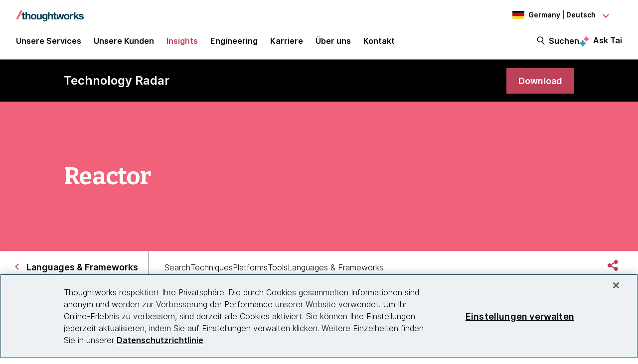

--- FILE ---
content_type: text/html;charset=utf-8
request_url: https://www.thoughtworks.com/de-de/radar/languages-and-frameworks/reactor
body_size: 18088
content:

<!DOCTYPE HTML>
<html lang="de-DE">
    <head>
    <meta charset="UTF-8"/>
    <meta http-equiv="Content-Security-Policy" content="default-src 'self' 'unsafe-eval' 'unsafe-inline' * blob: data: filesystem:; object-src 'none';"/>

    

    
        
    

    <title>
         Reactor | Technology Radar | Thoughtworks Germany
    </title>

    

    

    
        
        
    

    

    

    
    <meta name="description" content="We&#39;ve talked about Reactor in the previous Radars. It has continued to gain traction in many of our projects. With the Spring ecosystem embracing Reactor, [...]"/>
    
    <meta name="template" content="radar-page"/>
    <meta name="viewport" content="width=device-width, initial-scale=1"/>

    <meta name="robots" content="index,follow"/>
    <meta name="google-site-verification" content="AA43W6MsN2rMNjvAWJThG_C2DdiFIbwn2xf0J8Vd2eE"/>
<meta name="google-site-verification" content="kiO_CiGIcZKuyAwkoZIXjBOUAWRv57hnbTDbaHyvrV0"/>


    


    
    <meta content="Reactor | Technology Radar | Thoughtworks Germany" itemprop="name"/>
    <meta content="We&#39;ve talked about Reactor in the previous Radars. It has continued to gain traction in many of our projects. With the Spring ecosystem embracing Reactor, [...]" itemprop="description"/>
    <meta content="https://www.thoughtworks.com/de-de/radar/languages-and-frameworks/reactor/meta.jpeg" itemprop="image"/>

    <meta content="Reactor | Technology Radar | Thoughtworks Germany" property="og:title"/>
    <meta content="We&#39;ve talked about Reactor in the previous Radars. It has continued to gain traction in many of our projects. With the Spring ecosystem embracing Reactor, [...]" property="og:description"/>
    <meta content="https://www.thoughtworks.com/de-de/radar/languages-and-frameworks/reactor/meta.jpeg" property="og:image"/>
    <meta content="Thoughtworks" property="og:site_name"/>
    <meta content="https://www.thoughtworks.com/de-de/radar/languages-and-frameworks/reactor" property="og:url"/>

    
    
    <meta content="summary_large_image" name="twitter:card"/>
    <meta content="Reactor | Technology Radar | Thoughtworks Germany" name="twitter:title"/>
    <meta content="We&#39;ve talked about Reactor in the previous Radars. It has continued to gain traction in many of our projects. With the Spring ecosystem embracing Reactor, [...]" name="twitter:description"/>
    <meta content="https://www.thoughtworks.com/de-de/radar/languages-and-frameworks/reactor/meta.jpeg" name="twitter:image:src"/>
    <meta content="23009949" name="twitter:account_id"/>

    <meta content="[117154494974817]" property="fb:app_id"/>


    

    <link rel="canonical" href="https://www.thoughtworks.com/de-de/radar/languages-and-frameworks/reactor"/>
    
        <link rel="alternate" href="https://www.thoughtworks.com/en-au/radar/languages-and-frameworks/reactor" hreflang="en-au"/>
    
        <link rel="alternate" href="https://www.thoughtworks.com/en-br/radar/languages-and-frameworks/reactor" hreflang="en-br"/>
    
        <link rel="alternate" href="https://www.thoughtworks.com/pt-br/radar/languages-and-frameworks/reactor" hreflang="pt-br"/>
    
        <link rel="alternate" href="https://www.thoughtworks.com/en-ca/radar/languages-and-frameworks/reactor" hreflang="en-ca"/>
    
        <link rel="alternate" href="https://www.thoughtworks.com/en-cl/radar/languages-and-frameworks/reactor" hreflang="en-cl"/>
    
        <link rel="alternate" href="https://www.thoughtworks.com/es-cl/radar/languages-and-frameworks/reactor" hreflang="es-cl"/>
    
        <link rel="alternate" href="https://www.thoughtworks.com/en-cn/radar/languages-and-frameworks/reactor" hreflang="en-cn"/>
    
        <link rel="alternate" href="https://www.thoughtworks.com/zh-cn/radar/languages-and-frameworks/reactor" hreflang="zh-cn"/>
    
        <link rel="alternate" href="https://www.thoughtworks.com/en-ec/radar/languages-and-frameworks/reactor" hreflang="en-ec"/>
    
        <link rel="alternate" href="https://www.thoughtworks.com/es-ec/radar/languages-and-frameworks/reactor" hreflang="es-ec"/>
    
        <link rel="alternate" href="https://www.thoughtworks.com/en-de/radar/languages-and-frameworks/reactor" hreflang="en-de"/>
    
        <link rel="alternate" href="https://www.thoughtworks.com/de-de/radar/languages-and-frameworks/reactor" hreflang="de-de"/>
    
        <link rel="alternate" href="https://www.thoughtworks.com/en-in/radar/languages-and-frameworks/reactor" hreflang="en-in"/>
    
        <link rel="alternate" href="https://www.thoughtworks.com/en-sg/radar/languages-and-frameworks/reactor" hreflang="en-sg"/>
    
        <link rel="alternate" href="https://www.thoughtworks.com/en-es/radar/languages-and-frameworks/reactor" hreflang="en-es"/>
    
        <link rel="alternate" href="https://www.thoughtworks.com/es-es/radar/languages-and-frameworks/reactor" hreflang="es-es"/>
    
        <link rel="alternate" href="https://www.thoughtworks.com/en-th/radar/languages-and-frameworks/reactor" hreflang="en-th"/>
    
        <link rel="alternate" href="https://www.thoughtworks.com/en-gb/radar/languages-and-frameworks/reactor" hreflang="en-gb"/>
    
        <link rel="alternate" href="https://www.thoughtworks.com/en-us/radar/languages-and-frameworks/reactor" hreflang="en-us"/>
    
        <link rel="alternate" href="https://www.thoughtworks.com/radar/languages-and-frameworks/reactor" hreflang="x-default"/>
    



    
    
        <link class="favicon-image" href="/etc.clientlibs/thoughtworks/clientlibs/clientlib-site/resources/images/favicon.ico" rel="shortcut icon"/>
        <link class="favicon-image" href="/etc.clientlibs/thoughtworks/clientlibs/clientlib-site/resources/images/favicon.ico" rel="icon"/>
        <link class="favicon-image" href="/etc.clientlibs/thoughtworks/clientlibs/clientlib-site/resources/images/favicon16x16.png" rel="icon" sizes="16x16"/>
        <link class="favicon-image" href="/etc.clientlibs/thoughtworks/clientlibs/clientlib-site/resources/images/favicon32x32.png" rel="icon" sizes="32x32"/>
        <link class="favicon-image" href="/etc.clientlibs/thoughtworks/clientlibs/clientlib-site/resources/images/android-chrome-192x192.png" rel="icon" sizes="192x192"/>
        <link class="favicon-image" href="/etc.clientlibs/thoughtworks/clientlibs/clientlib-site/resources/images/android-chrome-512x512.png" rel="icon" sizes="512x512"/>
        <link class="favicon-image" href="/etc.clientlibs/thoughtworks/clientlibs/clientlib-site/resources/images/touch-icon-iphone.png" rel="apple-touch-icon"/>
        <link class="favicon-image" href="/etc.clientlibs/thoughtworks/clientlibs/clientlib-site/resources/images/touch-icon-ipad.png" rel="apple-touch-icon" sizes="72x72"/>
        <link class="favicon-image" href="/etc.clientlibs/thoughtworks/clientlibs/clientlib-site/resources/images/touch-icon-iphone-retina.png" rel="apple-touch-icon" sizes="114x114"/>
        <link class="favicon-image" href="/etc.clientlibs/thoughtworks/clientlibs/clientlib-site/resources/images/touch-icon-ipad-retina.png" rel="apple-touch-icon" sizes="144x144"/>
    
    

    


    
        
    
<script src="/etc.clientlibs/thoughtworks/clientlibs/clientlib-lazysizes.min.ACSHASH6f887d71f12e3ea05b69013c2eb77ce2.js"></script>



    

    
    

    
    <meta name="tw_content_type" content="Radar"/>
<meta name="tw_country_locale" content="de-de"/>




        
        <script type="application/ld+json">
            {"@type":"BreadcrumbList","itemListElement":[{"@type":"ListItem","name":"Home, Germany, Deutsch","position":1,"item":"https://www.thoughtworks.com/de-de"},{"@type":"ListItem","name":"Insights","position":2,"item":"https://www.thoughtworks.com/de-de/insights"},{"@type":"ListItem","name":"Technology Radar | Ein meinungsstarker Guide zur aktuellen Technologielandschaft","position":3,"item":"https://www.thoughtworks.com/de-de/radar"},{"@type":"ListItem","name":"Languages \u0026 Frameworks","position":4,"item":"https://www.thoughtworks.com/de-de/radar/languages-and-frameworks"},{"@type":"ListItem","name":"Reactor","position":5,"item":"https://www.thoughtworks.com/de-de/radar/languages-and-frameworks/reactor"}],"@context":"https://schema.org/"}
        </script>

    

    <noscript>
        <div id="js-disabled-banner-wrapper">
            <div class="js-disabled-banner-text grid__cell" id="notification-banner-text">
                Enable javascript in your browser for better experience. Need to know to enable it?
                <a class="cookie-banner-link no-underline pop-out" href="https://www.enable-javascript.com/" target="_blank" aria-label="This is an external link. Opens in new tab">Go
                    here.</a>
            </div>
        </div>
    </noscript>

    
    
    <script src="/rest/viewers/response" async></script>

    
    <script src="https://cdn.cookielaw.org/scripttemplates/otSDKStub.js" crossorigin="anonymous" data-document-language="true" type="text/javascript" charset="UTF-8" data-domain-script="0672e960-ebfc-4d35-9282-95d501a3a4c1" async>
    </script>
    

    
    <script>(function (w, d, s, l, i) {
        w[l] = w[l] || [];
        w[l].push({
            'gtm.start':
                new Date().getTime(), event: 'gtm.js'
        });
        var f = d.getElementsByTagName(s)[0],
            j = d.createElement(s), dl = l != 'dataLayer' ? '&l=' + l : '';
        j.async = true;
        j.src =
            'https://www.googletagmanager.com/gtm.js?id=' + i + dl;
        f.parentNode.insertBefore(j, f);
    })(window, document, 'script', 'dataLayer', 'GTM\u002DP97X8B');</script>
    

    <script type="text/plain" class="optanon-category-C0003" async>
        function OptanonWrapper(){
            window.wistia_cookie_mannager && window.wistia_cookie_mannager.apply_to_page();
        };
    </script>



    
    
<link rel="stylesheet" href="/etc.clientlibs/thoughtworks/clientlibs/clientlib-base.min.ACSHASH37d9264e43bf2356f162956df3d89a6f.css" type="text/css">




    


    <meta name="shareaholic:site_id" content="6b2351f5b26249ba68dff4ebf816c023"/>
    <script data-cfasync="false" async src="https://cdn.shareaholic.net/assets/pub/shareaholic.js" class="optanon-category-C0004" type="text/plain"></script>





    
    
    

    

    


        <script type="text/javascript" src="//assets.adobedtm.com/84cc8abb68ee/66379ea41ec7/launch-05a268c45e15.min.js" async></script>


    
    
    
<link rel="stylesheet" href="/etc.clientlibs/thoughtworks/clientlibs/clientlib-radar.min.ACSHASH35ea63d58b7149618de6110bdf43f983.css" type="text/css">



    

    

    
</head>
    <body class="page basicpage main-content" id="page-8a167003dc">
        
        
        
            




            



            

<div class="root responsivegrid">
     <div class="aem-Grid aem-Grid--12 aem-Grid--default--12 ">
          
               
                    
                         
                              <div class="experiencefragment-header experiencefragment">
<div class="cmp-experiencefragment-wrapper aem-Grid padding-styles">

  <div class="cmp-experiencefragment-container" style="color: #000000">
    <div class="expanding-background-animation" style="background-color: #ffffff"></div>
    
  <div class="cmp-experiencefragment cmp-experiencefragment--header ">
<div class="xf-content-height">
    


<div class="aem-Grid aem-Grid--12 aem-Grid--default--12 ">
    
    <div class="responsivegrid aem-GridColumn aem-GridColumn--default--12">


<div class="aem-Grid aem-Grid--12 aem-Grid--default--12 ">
    
    <div class="header aem-GridColumn aem-GridColumn--default--12"><header class="cmp-header sticky-header">
    <div class="cmp-header__logo-section">
        <a class="cmp-header__logo" href="/de-de" tabindex="0" title="Thoughtworks">
            <img alt="Thoughtworks" id="tw-logo" width="136px" height="24px" src="/etc.clientlibs/thoughtworks/clientlibs/clientlib-site/resources/images/thoughtworks-logo.svg" title="Thoughtworks"/>
        </a>
    </div>
    <div class="cmp-header__icon">
        <a id="cmp-header__icon__button--open" role="button" aria-expanded="false">Menü<span class="hamburger-menu-icon"></span></a>
    </div>
    <div class="cmp-header__icon--close">
        <a id="cmp-header__icon__button--close" role="button" aria-expanded="true">schließen <span class="close-mark"></span></a>
    </div>
    <div class="cmp-header__language-section">
        
<div class=" cmp-language-navigation cmp-language-navigation--default">
    <div class="cmp-language-navigation__toggle aem-responsive-grid">
        <button aria-label="Language navigation dropdown, Germany, Deutsch selected" class="de" data-current-country="de" aria-controls="language-menu" aria-expanded="false" id="langNavToggleHeader">
            
  
  <noscript>
    <img src='/etc.clientlibs/thoughtworks/clientlibs/clientlib-site/resources/images/de.svg' alt title/>
  </noscript>
  <img data-src="/etc.clientlibs/thoughtworks/clientlibs/clientlib-site/resources/images/de.svg" alt title class="flag-image lazyload"/>
  

            <span class="nav-button-text">Germany | Deutsch</span>
        </button>
    </div>
    <div id="languagenavigation-fd7ab2f19d" class="cmp-language-navigation__nav" aria-label="country and language selector">
    <ul class="cmp-language-navigation__nav__list" id="language-menu">
        
    <li class="cmp-language-navigation__nav__list-item cmp-language-navigation__nav__list-item--countrycode-AU cmp-language-navigation__nav__list-item--langcode-en-AU cmp-language-navigation__nav__list-item--level-0">
        
    <div class="country-flag" lang="en-AU">
        
  
  <noscript>
    <img src='/etc.clientlibs/thoughtworks/clientlibs/clientlib-site/resources/images/au.svg' alt title height="20px" width="20px"/>
  </noscript>
  <img data-src="/etc.clientlibs/thoughtworks/clientlibs/clientlib-site/resources/images/au.svg" alt title class=" lazyload" height="20px" width="20px"/>
  

        <span class="country-name">Australia</span>
    </div>
    <div class="country-languages">
        
            <a class="country-language ce-module-tracking
                " href="/en-au/radar/languages-and-frameworks/reactor" hreflang="en" lang="en" locale-country="en-au" rel="alternate" title="English" aria-label="Language navigation, Australia, English" data-event-action="Country-locale selector" data-link-click="{&#34;eventCategory&#34;:&#34;/content/thoughtworks/de/de/insights/radar/languages-and-frameworks/blip&#34;,&#34;eventAction&#34;:&#34;Country-locale selector&#34;,&#34;eventLabel&#34;:&#34;English&#34;,&#34;eventDestination&#34;:&#34;https://www.thoughtworks.com/en-au/radar/languages-and-frameworks/reactor&#34;}" data-event-category="/de-de/radar/languages-and-frameworks/blip" data-event-label="English" tabindex="0">English</a>
            
        
    </div>

    </li>

    
        
    <li class="cmp-language-navigation__nav__list-item cmp-language-navigation__nav__list-item--countrycode-BR cmp-language-navigation__nav__list-item--langcode-pt-BR cmp-language-navigation__nav__list-item--level-0">
        
    <div class="country-flag" lang="pt-BR">
        
  
  <noscript>
    <img src='/etc.clientlibs/thoughtworks/clientlibs/clientlib-site/resources/images/br.svg' alt title height="20px" width="20px"/>
  </noscript>
  <img data-src="/etc.clientlibs/thoughtworks/clientlibs/clientlib-site/resources/images/br.svg" alt title class=" lazyload" height="20px" width="20px"/>
  

        <span class="country-name">Brazil</span>
    </div>
    <div class="country-languages">
        
            <a class="country-language ce-module-tracking
                " href="/en-br/radar/languages-and-frameworks/reactor" hreflang="en" lang="en" locale-country="en-br" rel="alternate" title="English" aria-label="Language navigation, Brazil, English" data-event-action="Country-locale selector" data-link-click="{&#34;eventCategory&#34;:&#34;/content/thoughtworks/de/de/insights/radar/languages-and-frameworks/blip&#34;,&#34;eventAction&#34;:&#34;Country-locale selector&#34;,&#34;eventLabel&#34;:&#34;English&#34;,&#34;eventDestination&#34;:&#34;https://www.thoughtworks.com/en-br/radar/languages-and-frameworks/reactor&#34;}" data-event-category="/de-de/radar/languages-and-frameworks/blip" data-event-label="English" tabindex="0">English</a>
            <span class="vertical-pipe">|</span>
        
    
        
            <a class="country-language ce-module-tracking
                " href="/pt-br/radar/languages-and-frameworks/reactor" hreflang="pt" lang="pt" locale-country="pt-br" rel="alternate" title="Português" aria-label="Language navigation, Brazil, Português" data-event-action="Country-locale selector" data-link-click="{&#34;eventCategory&#34;:&#34;/content/thoughtworks/de/de/insights/radar/languages-and-frameworks/blip&#34;,&#34;eventAction&#34;:&#34;Country-locale selector&#34;,&#34;eventLabel&#34;:&#34;Português&#34;,&#34;eventDestination&#34;:&#34;https://www.thoughtworks.com/pt-br/radar/languages-and-frameworks/reactor&#34;}" data-event-category="/de-de/radar/languages-and-frameworks/blip" data-event-label="Português" tabindex="0">Português</a>
            
        
    </div>

    </li>

    
        
    <li class="cmp-language-navigation__nav__list-item cmp-language-navigation__nav__list-item--countrycode-CA cmp-language-navigation__nav__list-item--langcode-en-CA cmp-language-navigation__nav__list-item--level-0">
        
    <div class="country-flag" lang="en-CA">
        
  
  <noscript>
    <img src='/etc.clientlibs/thoughtworks/clientlibs/clientlib-site/resources/images/ca.svg' alt title height="20px" width="20px"/>
  </noscript>
  <img data-src="/etc.clientlibs/thoughtworks/clientlibs/clientlib-site/resources/images/ca.svg" alt title class=" lazyload" height="20px" width="20px"/>
  

        <span class="country-name">Canada</span>
    </div>
    <div class="country-languages">
        
            <a class="country-language ce-module-tracking
                " href="/en-ca/radar/languages-and-frameworks/reactor" hreflang="en" lang="en" locale-country="en-ca" rel="alternate" title="English" aria-label="Language navigation, Canada, English" data-event-action="Country-locale selector" data-link-click="{&#34;eventCategory&#34;:&#34;/content/thoughtworks/de/de/insights/radar/languages-and-frameworks/blip&#34;,&#34;eventAction&#34;:&#34;Country-locale selector&#34;,&#34;eventLabel&#34;:&#34;English&#34;,&#34;eventDestination&#34;:&#34;https://www.thoughtworks.com/en-ca/radar/languages-and-frameworks/reactor&#34;}" data-event-category="/de-de/radar/languages-and-frameworks/blip" data-event-label="English" tabindex="0">English</a>
            
        
    </div>

    </li>

    
        
    <li class="cmp-language-navigation__nav__list-item cmp-language-navigation__nav__list-item--countrycode-CL cmp-language-navigation__nav__list-item--langcode-en-CL cmp-language-navigation__nav__list-item--level-0">
        
    <div class="country-flag" lang="en-CL">
        
  
  <noscript>
    <img src='/etc.clientlibs/thoughtworks/clientlibs/clientlib-site/resources/images/cl.svg' alt title height="20px" width="20px"/>
  </noscript>
  <img data-src="/etc.clientlibs/thoughtworks/clientlibs/clientlib-site/resources/images/cl.svg" alt title class=" lazyload" height="20px" width="20px"/>
  

        <span class="country-name">Chile</span>
    </div>
    <div class="country-languages">
        
            <a class="country-language ce-module-tracking
                " href="/en-cl/radar/languages-and-frameworks/reactor" hreflang="en" lang="en" locale-country="en-cl" rel="alternate" title="English" aria-label="Language navigation, Chile, English" data-event-action="Country-locale selector" data-link-click="{&#34;eventCategory&#34;:&#34;/content/thoughtworks/de/de/insights/radar/languages-and-frameworks/blip&#34;,&#34;eventAction&#34;:&#34;Country-locale selector&#34;,&#34;eventLabel&#34;:&#34;English&#34;,&#34;eventDestination&#34;:&#34;https://www.thoughtworks.com/en-cl/radar/languages-and-frameworks/reactor&#34;}" data-event-category="/de-de/radar/languages-and-frameworks/blip" data-event-label="English" tabindex="0">English</a>
            <span class="vertical-pipe">|</span>
        
    
        
            <a class="country-language ce-module-tracking
                " href="/es-cl/radar/languages-and-frameworks/reactor" hreflang="es" lang="es" locale-country="es-cl" rel="alternate" title="Español" aria-label="Language navigation, Chile, Español" data-event-action="Country-locale selector" data-link-click="{&#34;eventCategory&#34;:&#34;/content/thoughtworks/de/de/insights/radar/languages-and-frameworks/blip&#34;,&#34;eventAction&#34;:&#34;Country-locale selector&#34;,&#34;eventLabel&#34;:&#34;Español&#34;,&#34;eventDestination&#34;:&#34;https://www.thoughtworks.com/es-cl/radar/languages-and-frameworks/reactor&#34;}" data-event-category="/de-de/radar/languages-and-frameworks/blip" data-event-label="Español" tabindex="0">Español</a>
            
        
    </div>

    </li>

    
        
    <li class="cmp-language-navigation__nav__list-item cmp-language-navigation__nav__list-item--countrycode-CN cmp-language-navigation__nav__list-item--langcode-zh-CN cmp-language-navigation__nav__list-item--level-0">
        
    <div class="country-flag" lang="zh-CN">
        
  
  <noscript>
    <img src='/etc.clientlibs/thoughtworks/clientlibs/clientlib-site/resources/images/cn.svg' alt title height="20px" width="20px"/>
  </noscript>
  <img data-src="/etc.clientlibs/thoughtworks/clientlibs/clientlib-site/resources/images/cn.svg" alt title class=" lazyload" height="20px" width="20px"/>
  

        <span class="country-name">China</span>
    </div>
    <div class="country-languages">
        
            <a class="country-language ce-module-tracking
                " href="/en-cn/radar/languages-and-frameworks/reactor" hreflang="en" lang="en" locale-country="en-cn" rel="alternate" title="English" aria-label="Language navigation, China, English" data-event-action="Country-locale selector" data-link-click="{&#34;eventCategory&#34;:&#34;/content/thoughtworks/de/de/insights/radar/languages-and-frameworks/blip&#34;,&#34;eventAction&#34;:&#34;Country-locale selector&#34;,&#34;eventLabel&#34;:&#34;English&#34;,&#34;eventDestination&#34;:&#34;https://www.thoughtworks.com/en-cn/radar/languages-and-frameworks/reactor&#34;}" data-event-category="/de-de/radar/languages-and-frameworks/blip" data-event-label="English" tabindex="0">English</a>
            <span class="vertical-pipe">|</span>
        
    
        
            <a class="country-language ce-module-tracking
                " href="/zh-cn/radar/languages-and-frameworks/reactor" hreflang="zh" lang="zh" locale-country="zh-cn" rel="alternate" title="Chinese" aria-label="Language navigation, China, Chinese" data-event-action="Country-locale selector" data-link-click="{&#34;eventCategory&#34;:&#34;/content/thoughtworks/de/de/insights/radar/languages-and-frameworks/blip&#34;,&#34;eventAction&#34;:&#34;Country-locale selector&#34;,&#34;eventLabel&#34;:&#34;Chinese&#34;,&#34;eventDestination&#34;:&#34;https://www.thoughtworks.com/zh-cn/radar/languages-and-frameworks/reactor&#34;}" data-event-category="/de-de/radar/languages-and-frameworks/blip" data-event-label="Chinese" tabindex="0">Chinese</a>
            
        
    </div>

    </li>

    
        
    <li class="cmp-language-navigation__nav__list-item cmp-language-navigation__nav__list-item--countrycode-EC cmp-language-navigation__nav__list-item--langcode-es-EC cmp-language-navigation__nav__list-item--level-0">
        
    <div class="country-flag" lang="es-EC">
        
  
  <noscript>
    <img src='/etc.clientlibs/thoughtworks/clientlibs/clientlib-site/resources/images/ec.svg' alt title height="20px" width="20px"/>
  </noscript>
  <img data-src="/etc.clientlibs/thoughtworks/clientlibs/clientlib-site/resources/images/ec.svg" alt title class=" lazyload" height="20px" width="20px"/>
  

        <span class="country-name">Ecuador</span>
    </div>
    <div class="country-languages">
        
            <a class="country-language ce-module-tracking
                " href="/en-ec/radar/languages-and-frameworks/reactor" hreflang="en" lang="en" locale-country="en-ec" rel="alternate" title="English" aria-label="Language navigation, Ecuador, English" data-event-action="Country-locale selector" data-link-click="{&#34;eventCategory&#34;:&#34;/content/thoughtworks/de/de/insights/radar/languages-and-frameworks/blip&#34;,&#34;eventAction&#34;:&#34;Country-locale selector&#34;,&#34;eventLabel&#34;:&#34;English&#34;,&#34;eventDestination&#34;:&#34;https://www.thoughtworks.com/en-ec/radar/languages-and-frameworks/reactor&#34;}" data-event-category="/de-de/radar/languages-and-frameworks/blip" data-event-label="English" tabindex="0">English</a>
            <span class="vertical-pipe">|</span>
        
    
        
            <a class="country-language ce-module-tracking
                " href="/es-ec/radar/languages-and-frameworks/reactor" hreflang="es" lang="es" locale-country="es-ec" rel="alternate" title="Español" aria-label="Language navigation, Ecuador, Español" data-event-action="Country-locale selector" data-link-click="{&#34;eventCategory&#34;:&#34;/content/thoughtworks/de/de/insights/radar/languages-and-frameworks/blip&#34;,&#34;eventAction&#34;:&#34;Country-locale selector&#34;,&#34;eventLabel&#34;:&#34;Español&#34;,&#34;eventDestination&#34;:&#34;https://www.thoughtworks.com/es-ec/radar/languages-and-frameworks/reactor&#34;}" data-event-category="/de-de/radar/languages-and-frameworks/blip" data-event-label="Español" tabindex="0">Español</a>
            
        
    </div>

    </li>

    
        
    <li class="cmp-language-navigation__nav__list-item cmp-language-navigation__nav__list-item--countrycode-DE cmp-language-navigation__nav__list-item--langcode-de-DE cmp-language-navigation__nav__list-item--level-0 cmp-language-navigation__nav__list-item--active">
        
    <div class="country-flag" lang="de-DE">
        
  
  <noscript>
    <img src='/etc.clientlibs/thoughtworks/clientlibs/clientlib-site/resources/images/de.svg' alt title height="20px" width="20px"/>
  </noscript>
  <img data-src="/etc.clientlibs/thoughtworks/clientlibs/clientlib-site/resources/images/de.svg" alt title class=" lazyload" height="20px" width="20px"/>
  

        <span class="country-name">Germany</span>
    </div>
    <div class="country-languages">
        
            <a class="country-language ce-module-tracking
                " href="/en-de/radar/languages-and-frameworks/reactor" hreflang="en" lang="en" locale-country="en-de" rel="alternate" title="English" aria-label="Language navigation, Germany, English" data-event-action="Country-locale selector" data-link-click="{&#34;eventCategory&#34;:&#34;/content/thoughtworks/de/de/insights/radar/languages-and-frameworks/blip&#34;,&#34;eventAction&#34;:&#34;Country-locale selector&#34;,&#34;eventLabel&#34;:&#34;English&#34;,&#34;eventDestination&#34;:&#34;https://www.thoughtworks.com/en-de/radar/languages-and-frameworks/reactor&#34;}" data-event-category="/de-de/radar/languages-and-frameworks/blip" data-event-label="English" tabindex="0">English</a>
            <span class="vertical-pipe">|</span>
        
    
        
            <a class="country-language ce-module-tracking
                active-lang" href="/de-de/radar/languages-and-frameworks/reactor" hreflang="de" lang="de" locale-country="de-de" rel="alternate" title="Deutsch" aria-label="Language navigation, Germany, Deutsch" data-event-action="Country-locale selector" data-link-click="{&#34;eventCategory&#34;:&#34;/content/thoughtworks/de/de/insights/radar/languages-and-frameworks/blip&#34;,&#34;eventAction&#34;:&#34;Country-locale selector&#34;,&#34;eventLabel&#34;:&#34;Deutsch&#34;,&#34;eventDestination&#34;:&#34;https://www.thoughtworks.com/de-de/radar/languages-and-frameworks/reactor&#34;}" data-event-category="/de-de/radar/languages-and-frameworks/blip" data-event-label="Deutsch" tabindex="0">Deutsch</a>
            
        
    </div>

    </li>

    
        
    <li class="cmp-language-navigation__nav__list-item cmp-language-navigation__nav__list-item--countrycode-IN cmp-language-navigation__nav__list-item--langcode-en-IN cmp-language-navigation__nav__list-item--level-0">
        
    <div class="country-flag" lang="en-IN">
        
  
  <noscript>
    <img src='/etc.clientlibs/thoughtworks/clientlibs/clientlib-site/resources/images/in.svg' alt title height="20px" width="20px"/>
  </noscript>
  <img data-src="/etc.clientlibs/thoughtworks/clientlibs/clientlib-site/resources/images/in.svg" alt title class=" lazyload" height="20px" width="20px"/>
  

        <span class="country-name">India</span>
    </div>
    <div class="country-languages">
        
            <a class="country-language ce-module-tracking
                " href="/en-in/radar/languages-and-frameworks/reactor" hreflang="en" lang="en" locale-country="en-in" rel="alternate" title="English" aria-label="Language navigation, India, English" data-event-action="Country-locale selector" data-link-click="{&#34;eventCategory&#34;:&#34;/content/thoughtworks/de/de/insights/radar/languages-and-frameworks/blip&#34;,&#34;eventAction&#34;:&#34;Country-locale selector&#34;,&#34;eventLabel&#34;:&#34;English&#34;,&#34;eventDestination&#34;:&#34;https://www.thoughtworks.com/en-in/radar/languages-and-frameworks/reactor&#34;}" data-event-category="/de-de/radar/languages-and-frameworks/blip" data-event-label="English" tabindex="0">English</a>
            
        
    </div>

    </li>

    
        
    <li class="cmp-language-navigation__nav__list-item cmp-language-navigation__nav__list-item--countrycode-SG cmp-language-navigation__nav__list-item--langcode-en-SG cmp-language-navigation__nav__list-item--level-0">
        
    <div class="country-flag" lang="en-SG">
        
  
  <noscript>
    <img src='/etc.clientlibs/thoughtworks/clientlibs/clientlib-site/resources/images/sg.svg' alt title height="20px" width="20px"/>
  </noscript>
  <img data-src="/etc.clientlibs/thoughtworks/clientlibs/clientlib-site/resources/images/sg.svg" alt title class=" lazyload" height="20px" width="20px"/>
  

        <span class="country-name">Singapore</span>
    </div>
    <div class="country-languages">
        
            <a class="country-language ce-module-tracking
                " href="/en-sg/radar/languages-and-frameworks/reactor" hreflang="en" lang="en" locale-country="en-sg" rel="alternate" title="English" aria-label="Language navigation, Singapore, English" data-event-action="Country-locale selector" data-link-click="{&#34;eventCategory&#34;:&#34;/content/thoughtworks/de/de/insights/radar/languages-and-frameworks/blip&#34;,&#34;eventAction&#34;:&#34;Country-locale selector&#34;,&#34;eventLabel&#34;:&#34;English&#34;,&#34;eventDestination&#34;:&#34;https://www.thoughtworks.com/en-sg/radar/languages-and-frameworks/reactor&#34;}" data-event-category="/de-de/radar/languages-and-frameworks/blip" data-event-label="English" tabindex="0">English</a>
            
        
    </div>

    </li>

    
        
    <li class="cmp-language-navigation__nav__list-item cmp-language-navigation__nav__list-item--countrycode-ES cmp-language-navigation__nav__list-item--langcode-es-ES cmp-language-navigation__nav__list-item--level-0">
        
    <div class="country-flag" lang="es-ES">
        
  
  <noscript>
    <img src='/etc.clientlibs/thoughtworks/clientlibs/clientlib-site/resources/images/es.svg' alt title height="20px" width="20px"/>
  </noscript>
  <img data-src="/etc.clientlibs/thoughtworks/clientlibs/clientlib-site/resources/images/es.svg" alt title class=" lazyload" height="20px" width="20px"/>
  

        <span class="country-name">Spain</span>
    </div>
    <div class="country-languages">
        
            <a class="country-language ce-module-tracking
                " href="/en-es/radar/languages-and-frameworks/reactor" hreflang="en" lang="en" locale-country="en-es" rel="alternate" title="English" aria-label="Language navigation, Spain, English" data-event-action="Country-locale selector" data-link-click="{&#34;eventCategory&#34;:&#34;/content/thoughtworks/de/de/insights/radar/languages-and-frameworks/blip&#34;,&#34;eventAction&#34;:&#34;Country-locale selector&#34;,&#34;eventLabel&#34;:&#34;English&#34;,&#34;eventDestination&#34;:&#34;https://www.thoughtworks.com/en-es/radar/languages-and-frameworks/reactor&#34;}" data-event-category="/de-de/radar/languages-and-frameworks/blip" data-event-label="English" tabindex="0">English</a>
            <span class="vertical-pipe">|</span>
        
    
        
            <a class="country-language ce-module-tracking
                " href="/es-es/radar/languages-and-frameworks/reactor" hreflang="es" lang="es" locale-country="es-es" rel="alternate" title="Español" aria-label="Language navigation, Spain, Español" data-event-action="Country-locale selector" data-link-click="{&#34;eventCategory&#34;:&#34;/content/thoughtworks/de/de/insights/radar/languages-and-frameworks/blip&#34;,&#34;eventAction&#34;:&#34;Country-locale selector&#34;,&#34;eventLabel&#34;:&#34;Español&#34;,&#34;eventDestination&#34;:&#34;https://www.thoughtworks.com/es-es/radar/languages-and-frameworks/reactor&#34;}" data-event-category="/de-de/radar/languages-and-frameworks/blip" data-event-label="Español" tabindex="0">Español</a>
            
        
    </div>

    </li>

    
        
    <li class="cmp-language-navigation__nav__list-item cmp-language-navigation__nav__list-item--countrycode-TH cmp-language-navigation__nav__list-item--langcode-en-TH cmp-language-navigation__nav__list-item--level-0">
        
    <div class="country-flag" lang="en-TH">
        
  
  <noscript>
    <img src='/etc.clientlibs/thoughtworks/clientlibs/clientlib-site/resources/images/th.svg' alt title height="20px" width="20px"/>
  </noscript>
  <img data-src="/etc.clientlibs/thoughtworks/clientlibs/clientlib-site/resources/images/th.svg" alt title class=" lazyload" height="20px" width="20px"/>
  

        <span class="country-name">Thailand</span>
    </div>
    <div class="country-languages">
        
            <a class="country-language ce-module-tracking
                " href="/en-th/radar/languages-and-frameworks/reactor" hreflang="en" lang="en" locale-country="en-th" rel="alternate" title="English" aria-label="Language navigation, Thailand, English" data-event-action="Country-locale selector" data-link-click="{&#34;eventCategory&#34;:&#34;/content/thoughtworks/de/de/insights/radar/languages-and-frameworks/blip&#34;,&#34;eventAction&#34;:&#34;Country-locale selector&#34;,&#34;eventLabel&#34;:&#34;English&#34;,&#34;eventDestination&#34;:&#34;https://www.thoughtworks.com/en-th/radar/languages-and-frameworks/reactor&#34;}" data-event-category="/de-de/radar/languages-and-frameworks/blip" data-event-label="English" tabindex="0">English</a>
            
        
    </div>

    </li>

    
        
    <li class="cmp-language-navigation__nav__list-item cmp-language-navigation__nav__list-item--countrycode-GB cmp-language-navigation__nav__list-item--langcode-en-GB cmp-language-navigation__nav__list-item--level-0">
        
    <div class="country-flag" lang="en-GB">
        
  
  <noscript>
    <img src='/etc.clientlibs/thoughtworks/clientlibs/clientlib-site/resources/images/gb.svg' alt title height="20px" width="20px"/>
  </noscript>
  <img data-src="/etc.clientlibs/thoughtworks/clientlibs/clientlib-site/resources/images/gb.svg" alt title class=" lazyload" height="20px" width="20px"/>
  

        <span class="country-name">United Kingdom</span>
    </div>
    <div class="country-languages">
        
            <a class="country-language ce-module-tracking
                " href="/en-gb/radar/languages-and-frameworks/reactor" hreflang="en" lang="en" locale-country="en-gb" rel="alternate" title="English" aria-label="Language navigation, United Kingdom, English" data-event-action="Country-locale selector" data-link-click="{&#34;eventCategory&#34;:&#34;/content/thoughtworks/de/de/insights/radar/languages-and-frameworks/blip&#34;,&#34;eventAction&#34;:&#34;Country-locale selector&#34;,&#34;eventLabel&#34;:&#34;English&#34;,&#34;eventDestination&#34;:&#34;https://www.thoughtworks.com/en-gb/radar/languages-and-frameworks/reactor&#34;}" data-event-category="/de-de/radar/languages-and-frameworks/blip" data-event-label="English" tabindex="0">English</a>
            
        
    </div>

    </li>

    
        
    <li class="cmp-language-navigation__nav__list-item cmp-language-navigation__nav__list-item--countrycode-US cmp-language-navigation__nav__list-item--langcode-en-US cmp-language-navigation__nav__list-item--level-0">
        
    <div class="country-flag" lang="en-US">
        
  
  <noscript>
    <img src='/etc.clientlibs/thoughtworks/clientlibs/clientlib-site/resources/images/us.svg' alt title height="20px" width="20px"/>
  </noscript>
  <img data-src="/etc.clientlibs/thoughtworks/clientlibs/clientlib-site/resources/images/us.svg" alt title class=" lazyload" height="20px" width="20px"/>
  

        <span class="country-name">United States</span>
    </div>
    <div class="country-languages">
        
            <a class="country-language ce-module-tracking
                " href="/en-us/radar/languages-and-frameworks/reactor" hreflang="en" lang="en" locale-country="en-us" rel="alternate" title="English" aria-label="Language navigation, United States, English" data-event-action="Country-locale selector" data-link-click="{&#34;eventCategory&#34;:&#34;/content/thoughtworks/de/de/insights/radar/languages-and-frameworks/blip&#34;,&#34;eventAction&#34;:&#34;Country-locale selector&#34;,&#34;eventLabel&#34;:&#34;English&#34;,&#34;eventDestination&#34;:&#34;https://www.thoughtworks.com/en-us/radar/languages-and-frameworks/reactor&#34;}" data-event-category="/de-de/radar/languages-and-frameworks/blip" data-event-label="English" tabindex="0">English</a>
            
        
    </div>

    </li>

    
        
    <li class="cmp-language-navigation__nav__list-item cmp-language-navigation__nav__list-item--countrycode-US cmp-language-navigation__nav__list-item--langcode-en-US cmp-language-navigation__nav__list-item--level-0">
        
    <div class="country-flag">
        
  
  <noscript>
    <img src='/etc.clientlibs/thoughtworks/clientlibs/clientlib-site/resources/images/global.svg' alt title height="20px" width="20px"/>
  </noscript>
  <img data-src="/etc.clientlibs/thoughtworks/clientlibs/clientlib-site/resources/images/global.svg" alt title class=" lazyload" height="20px" width="20px"/>
  

        <span class="country-name">Worldwide</span>
    </div>
    <div class="country-languages">
        
            <a class="country-language ce-module-tracking
                " href="/radar/languages-and-frameworks/reactor" hreflang="en" lang="en" locale-country="en-global" rel="alternate" title="English" aria-label="Language navigation, Worldwide, English" data-event-action="Country-locale selector" data-link-click="{&#34;eventCategory&#34;:&#34;/content/thoughtworks/de/de/insights/radar/languages-and-frameworks/blip&#34;,&#34;eventAction&#34;:&#34;Country-locale selector&#34;,&#34;eventLabel&#34;:&#34;English&#34;,&#34;eventDestination&#34;:&#34;https://www.thoughtworks.com/radar/languages-and-frameworks/reactor&#34;}" data-event-category="/de-de/radar/languages-and-frameworks/blip" data-event-label="English" tabindex="0">English</a>
            
        
    </div>

    </li>

    </ul>
</div>
</div>

    


    </div>
    <div class="cmp-header__navigation-section">
        <div class="cmp-header__right-section mobile-action-section">
            
                
    <div class="search-form">
        <div class="search-btn">
            <button id="search-submit-btn" class="search-submit-button">Suchen</button>
        </div>
        <div class="standalone-search-box-wrapper" data-search-config-api-url='https://www.thoughtworks.com/rest/search/config' data-search-placeholder="Suchbegriff einfügen..." data-popular-searches="Beliebte Suchanfragen" data-search-text="Suchen" data-country-locale="de-de" data-search-page-path="https://www.thoughtworks.com/de-de/search" data-title="Enter any search keyword to search thoughtworks.com">
        </div>
        <div class="reset-btn">
            <button id="search-reset-btn">schließen</button>
        </div>
    </div>


            
            
                <div class="tai-search aem-responsive-grid">
                    <a href="https://www.thoughtworks.com/en-de/tai" id="tai-search-btn" aria-label="Ask Tai, the Thoughtworks AI assistant" class="tai-search-button">Ask Tai
                        <span class="item-content-arrow-icon"></span>
                    </a>
                </div>
            
            <div class="cmp-header__language-section mobile-language-nav">
                
<div class=" cmp-language-navigation cmp-language-navigation--default">
    <div class="cmp-language-navigation__toggle aem-responsive-grid">
        <button aria-label="Language navigation dropdown, Germany, Deutsch selected" class="de" data-current-country="de" aria-controls="language-menu" aria-expanded="false" id="langNavToggleHeader">
            
  
  <noscript>
    <img src='/etc.clientlibs/thoughtworks/clientlibs/clientlib-site/resources/images/de.svg' alt title/>
  </noscript>
  <img data-src="/etc.clientlibs/thoughtworks/clientlibs/clientlib-site/resources/images/de.svg" alt title class="flag-image lazyload"/>
  

            <span class="nav-button-text">Germany | Deutsch</span>
        </button>
    </div>
    <div id="languagenavigation-fd7ab2f19d" class="cmp-language-navigation__nav" aria-label="country and language selector">
    <ul class="cmp-language-navigation__nav__list" id="language-menu">
        
    <li class="cmp-language-navigation__nav__list-item cmp-language-navigation__nav__list-item--countrycode-AU cmp-language-navigation__nav__list-item--langcode-en-AU cmp-language-navigation__nav__list-item--level-0">
        
    <div class="country-flag" lang="en-AU">
        
  
  <noscript>
    <img src='/etc.clientlibs/thoughtworks/clientlibs/clientlib-site/resources/images/au.svg' alt title height="20px" width="20px"/>
  </noscript>
  <img data-src="/etc.clientlibs/thoughtworks/clientlibs/clientlib-site/resources/images/au.svg" alt title class=" lazyload" height="20px" width="20px"/>
  

        <span class="country-name">Australia</span>
    </div>
    <div class="country-languages">
        
            <a class="country-language ce-module-tracking
                " href="/en-au/radar/languages-and-frameworks/reactor" hreflang="en" lang="en" locale-country="en-au" rel="alternate" title="English" aria-label="Language navigation, Australia, English" data-event-action="Country-locale selector" data-link-click="{&#34;eventCategory&#34;:&#34;/content/thoughtworks/de/de/insights/radar/languages-and-frameworks/blip&#34;,&#34;eventAction&#34;:&#34;Country-locale selector&#34;,&#34;eventLabel&#34;:&#34;English&#34;,&#34;eventDestination&#34;:&#34;https://www.thoughtworks.com/en-au/radar/languages-and-frameworks/reactor&#34;}" data-event-category="/de-de/radar/languages-and-frameworks/blip" data-event-label="English" tabindex="0">English</a>
            
        
    </div>

    </li>

    
        
    <li class="cmp-language-navigation__nav__list-item cmp-language-navigation__nav__list-item--countrycode-BR cmp-language-navigation__nav__list-item--langcode-pt-BR cmp-language-navigation__nav__list-item--level-0">
        
    <div class="country-flag" lang="pt-BR">
        
  
  <noscript>
    <img src='/etc.clientlibs/thoughtworks/clientlibs/clientlib-site/resources/images/br.svg' alt title height="20px" width="20px"/>
  </noscript>
  <img data-src="/etc.clientlibs/thoughtworks/clientlibs/clientlib-site/resources/images/br.svg" alt title class=" lazyload" height="20px" width="20px"/>
  

        <span class="country-name">Brazil</span>
    </div>
    <div class="country-languages">
        
            <a class="country-language ce-module-tracking
                " href="/en-br/radar/languages-and-frameworks/reactor" hreflang="en" lang="en" locale-country="en-br" rel="alternate" title="English" aria-label="Language navigation, Brazil, English" data-event-action="Country-locale selector" data-link-click="{&#34;eventCategory&#34;:&#34;/content/thoughtworks/de/de/insights/radar/languages-and-frameworks/blip&#34;,&#34;eventAction&#34;:&#34;Country-locale selector&#34;,&#34;eventLabel&#34;:&#34;English&#34;,&#34;eventDestination&#34;:&#34;https://www.thoughtworks.com/en-br/radar/languages-and-frameworks/reactor&#34;}" data-event-category="/de-de/radar/languages-and-frameworks/blip" data-event-label="English" tabindex="0">English</a>
            <span class="vertical-pipe">|</span>
        
    
        
            <a class="country-language ce-module-tracking
                " href="/pt-br/radar/languages-and-frameworks/reactor" hreflang="pt" lang="pt" locale-country="pt-br" rel="alternate" title="Português" aria-label="Language navigation, Brazil, Português" data-event-action="Country-locale selector" data-link-click="{&#34;eventCategory&#34;:&#34;/content/thoughtworks/de/de/insights/radar/languages-and-frameworks/blip&#34;,&#34;eventAction&#34;:&#34;Country-locale selector&#34;,&#34;eventLabel&#34;:&#34;Português&#34;,&#34;eventDestination&#34;:&#34;https://www.thoughtworks.com/pt-br/radar/languages-and-frameworks/reactor&#34;}" data-event-category="/de-de/radar/languages-and-frameworks/blip" data-event-label="Português" tabindex="0">Português</a>
            
        
    </div>

    </li>

    
        
    <li class="cmp-language-navigation__nav__list-item cmp-language-navigation__nav__list-item--countrycode-CA cmp-language-navigation__nav__list-item--langcode-en-CA cmp-language-navigation__nav__list-item--level-0">
        
    <div class="country-flag" lang="en-CA">
        
  
  <noscript>
    <img src='/etc.clientlibs/thoughtworks/clientlibs/clientlib-site/resources/images/ca.svg' alt title height="20px" width="20px"/>
  </noscript>
  <img data-src="/etc.clientlibs/thoughtworks/clientlibs/clientlib-site/resources/images/ca.svg" alt title class=" lazyload" height="20px" width="20px"/>
  

        <span class="country-name">Canada</span>
    </div>
    <div class="country-languages">
        
            <a class="country-language ce-module-tracking
                " href="/en-ca/radar/languages-and-frameworks/reactor" hreflang="en" lang="en" locale-country="en-ca" rel="alternate" title="English" aria-label="Language navigation, Canada, English" data-event-action="Country-locale selector" data-link-click="{&#34;eventCategory&#34;:&#34;/content/thoughtworks/de/de/insights/radar/languages-and-frameworks/blip&#34;,&#34;eventAction&#34;:&#34;Country-locale selector&#34;,&#34;eventLabel&#34;:&#34;English&#34;,&#34;eventDestination&#34;:&#34;https://www.thoughtworks.com/en-ca/radar/languages-and-frameworks/reactor&#34;}" data-event-category="/de-de/radar/languages-and-frameworks/blip" data-event-label="English" tabindex="0">English</a>
            
        
    </div>

    </li>

    
        
    <li class="cmp-language-navigation__nav__list-item cmp-language-navigation__nav__list-item--countrycode-CL cmp-language-navigation__nav__list-item--langcode-en-CL cmp-language-navigation__nav__list-item--level-0">
        
    <div class="country-flag" lang="en-CL">
        
  
  <noscript>
    <img src='/etc.clientlibs/thoughtworks/clientlibs/clientlib-site/resources/images/cl.svg' alt title height="20px" width="20px"/>
  </noscript>
  <img data-src="/etc.clientlibs/thoughtworks/clientlibs/clientlib-site/resources/images/cl.svg" alt title class=" lazyload" height="20px" width="20px"/>
  

        <span class="country-name">Chile</span>
    </div>
    <div class="country-languages">
        
            <a class="country-language ce-module-tracking
                " href="/en-cl/radar/languages-and-frameworks/reactor" hreflang="en" lang="en" locale-country="en-cl" rel="alternate" title="English" aria-label="Language navigation, Chile, English" data-event-action="Country-locale selector" data-link-click="{&#34;eventCategory&#34;:&#34;/content/thoughtworks/de/de/insights/radar/languages-and-frameworks/blip&#34;,&#34;eventAction&#34;:&#34;Country-locale selector&#34;,&#34;eventLabel&#34;:&#34;English&#34;,&#34;eventDestination&#34;:&#34;https://www.thoughtworks.com/en-cl/radar/languages-and-frameworks/reactor&#34;}" data-event-category="/de-de/radar/languages-and-frameworks/blip" data-event-label="English" tabindex="0">English</a>
            <span class="vertical-pipe">|</span>
        
    
        
            <a class="country-language ce-module-tracking
                " href="/es-cl/radar/languages-and-frameworks/reactor" hreflang="es" lang="es" locale-country="es-cl" rel="alternate" title="Español" aria-label="Language navigation, Chile, Español" data-event-action="Country-locale selector" data-link-click="{&#34;eventCategory&#34;:&#34;/content/thoughtworks/de/de/insights/radar/languages-and-frameworks/blip&#34;,&#34;eventAction&#34;:&#34;Country-locale selector&#34;,&#34;eventLabel&#34;:&#34;Español&#34;,&#34;eventDestination&#34;:&#34;https://www.thoughtworks.com/es-cl/radar/languages-and-frameworks/reactor&#34;}" data-event-category="/de-de/radar/languages-and-frameworks/blip" data-event-label="Español" tabindex="0">Español</a>
            
        
    </div>

    </li>

    
        
    <li class="cmp-language-navigation__nav__list-item cmp-language-navigation__nav__list-item--countrycode-CN cmp-language-navigation__nav__list-item--langcode-zh-CN cmp-language-navigation__nav__list-item--level-0">
        
    <div class="country-flag" lang="zh-CN">
        
  
  <noscript>
    <img src='/etc.clientlibs/thoughtworks/clientlibs/clientlib-site/resources/images/cn.svg' alt title height="20px" width="20px"/>
  </noscript>
  <img data-src="/etc.clientlibs/thoughtworks/clientlibs/clientlib-site/resources/images/cn.svg" alt title class=" lazyload" height="20px" width="20px"/>
  

        <span class="country-name">China</span>
    </div>
    <div class="country-languages">
        
            <a class="country-language ce-module-tracking
                " href="/en-cn/radar/languages-and-frameworks/reactor" hreflang="en" lang="en" locale-country="en-cn" rel="alternate" title="English" aria-label="Language navigation, China, English" data-event-action="Country-locale selector" data-link-click="{&#34;eventCategory&#34;:&#34;/content/thoughtworks/de/de/insights/radar/languages-and-frameworks/blip&#34;,&#34;eventAction&#34;:&#34;Country-locale selector&#34;,&#34;eventLabel&#34;:&#34;English&#34;,&#34;eventDestination&#34;:&#34;https://www.thoughtworks.com/en-cn/radar/languages-and-frameworks/reactor&#34;}" data-event-category="/de-de/radar/languages-and-frameworks/blip" data-event-label="English" tabindex="0">English</a>
            <span class="vertical-pipe">|</span>
        
    
        
            <a class="country-language ce-module-tracking
                " href="/zh-cn/radar/languages-and-frameworks/reactor" hreflang="zh" lang="zh" locale-country="zh-cn" rel="alternate" title="Chinese" aria-label="Language navigation, China, Chinese" data-event-action="Country-locale selector" data-link-click="{&#34;eventCategory&#34;:&#34;/content/thoughtworks/de/de/insights/radar/languages-and-frameworks/blip&#34;,&#34;eventAction&#34;:&#34;Country-locale selector&#34;,&#34;eventLabel&#34;:&#34;Chinese&#34;,&#34;eventDestination&#34;:&#34;https://www.thoughtworks.com/zh-cn/radar/languages-and-frameworks/reactor&#34;}" data-event-category="/de-de/radar/languages-and-frameworks/blip" data-event-label="Chinese" tabindex="0">Chinese</a>
            
        
    </div>

    </li>

    
        
    <li class="cmp-language-navigation__nav__list-item cmp-language-navigation__nav__list-item--countrycode-EC cmp-language-navigation__nav__list-item--langcode-es-EC cmp-language-navigation__nav__list-item--level-0">
        
    <div class="country-flag" lang="es-EC">
        
  
  <noscript>
    <img src='/etc.clientlibs/thoughtworks/clientlibs/clientlib-site/resources/images/ec.svg' alt title height="20px" width="20px"/>
  </noscript>
  <img data-src="/etc.clientlibs/thoughtworks/clientlibs/clientlib-site/resources/images/ec.svg" alt title class=" lazyload" height="20px" width="20px"/>
  

        <span class="country-name">Ecuador</span>
    </div>
    <div class="country-languages">
        
            <a class="country-language ce-module-tracking
                " href="/en-ec/radar/languages-and-frameworks/reactor" hreflang="en" lang="en" locale-country="en-ec" rel="alternate" title="English" aria-label="Language navigation, Ecuador, English" data-event-action="Country-locale selector" data-link-click="{&#34;eventCategory&#34;:&#34;/content/thoughtworks/de/de/insights/radar/languages-and-frameworks/blip&#34;,&#34;eventAction&#34;:&#34;Country-locale selector&#34;,&#34;eventLabel&#34;:&#34;English&#34;,&#34;eventDestination&#34;:&#34;https://www.thoughtworks.com/en-ec/radar/languages-and-frameworks/reactor&#34;}" data-event-category="/de-de/radar/languages-and-frameworks/blip" data-event-label="English" tabindex="0">English</a>
            <span class="vertical-pipe">|</span>
        
    
        
            <a class="country-language ce-module-tracking
                " href="/es-ec/radar/languages-and-frameworks/reactor" hreflang="es" lang="es" locale-country="es-ec" rel="alternate" title="Español" aria-label="Language navigation, Ecuador, Español" data-event-action="Country-locale selector" data-link-click="{&#34;eventCategory&#34;:&#34;/content/thoughtworks/de/de/insights/radar/languages-and-frameworks/blip&#34;,&#34;eventAction&#34;:&#34;Country-locale selector&#34;,&#34;eventLabel&#34;:&#34;Español&#34;,&#34;eventDestination&#34;:&#34;https://www.thoughtworks.com/es-ec/radar/languages-and-frameworks/reactor&#34;}" data-event-category="/de-de/radar/languages-and-frameworks/blip" data-event-label="Español" tabindex="0">Español</a>
            
        
    </div>

    </li>

    
        
    <li class="cmp-language-navigation__nav__list-item cmp-language-navigation__nav__list-item--countrycode-DE cmp-language-navigation__nav__list-item--langcode-de-DE cmp-language-navigation__nav__list-item--level-0 cmp-language-navigation__nav__list-item--active">
        
    <div class="country-flag" lang="de-DE">
        
  
  <noscript>
    <img src='/etc.clientlibs/thoughtworks/clientlibs/clientlib-site/resources/images/de.svg' alt title height="20px" width="20px"/>
  </noscript>
  <img data-src="/etc.clientlibs/thoughtworks/clientlibs/clientlib-site/resources/images/de.svg" alt title class=" lazyload" height="20px" width="20px"/>
  

        <span class="country-name">Germany</span>
    </div>
    <div class="country-languages">
        
            <a class="country-language ce-module-tracking
                " href="/en-de/radar/languages-and-frameworks/reactor" hreflang="en" lang="en" locale-country="en-de" rel="alternate" title="English" aria-label="Language navigation, Germany, English" data-event-action="Country-locale selector" data-link-click="{&#34;eventCategory&#34;:&#34;/content/thoughtworks/de/de/insights/radar/languages-and-frameworks/blip&#34;,&#34;eventAction&#34;:&#34;Country-locale selector&#34;,&#34;eventLabel&#34;:&#34;English&#34;,&#34;eventDestination&#34;:&#34;https://www.thoughtworks.com/en-de/radar/languages-and-frameworks/reactor&#34;}" data-event-category="/de-de/radar/languages-and-frameworks/blip" data-event-label="English" tabindex="0">English</a>
            <span class="vertical-pipe">|</span>
        
    
        
            <a class="country-language ce-module-tracking
                active-lang" href="/de-de/radar/languages-and-frameworks/reactor" hreflang="de" lang="de" locale-country="de-de" rel="alternate" title="Deutsch" aria-label="Language navigation, Germany, Deutsch" data-event-action="Country-locale selector" data-link-click="{&#34;eventCategory&#34;:&#34;/content/thoughtworks/de/de/insights/radar/languages-and-frameworks/blip&#34;,&#34;eventAction&#34;:&#34;Country-locale selector&#34;,&#34;eventLabel&#34;:&#34;Deutsch&#34;,&#34;eventDestination&#34;:&#34;https://www.thoughtworks.com/de-de/radar/languages-and-frameworks/reactor&#34;}" data-event-category="/de-de/radar/languages-and-frameworks/blip" data-event-label="Deutsch" tabindex="0">Deutsch</a>
            
        
    </div>

    </li>

    
        
    <li class="cmp-language-navigation__nav__list-item cmp-language-navigation__nav__list-item--countrycode-IN cmp-language-navigation__nav__list-item--langcode-en-IN cmp-language-navigation__nav__list-item--level-0">
        
    <div class="country-flag" lang="en-IN">
        
  
  <noscript>
    <img src='/etc.clientlibs/thoughtworks/clientlibs/clientlib-site/resources/images/in.svg' alt title height="20px" width="20px"/>
  </noscript>
  <img data-src="/etc.clientlibs/thoughtworks/clientlibs/clientlib-site/resources/images/in.svg" alt title class=" lazyload" height="20px" width="20px"/>
  

        <span class="country-name">India</span>
    </div>
    <div class="country-languages">
        
            <a class="country-language ce-module-tracking
                " href="/en-in/radar/languages-and-frameworks/reactor" hreflang="en" lang="en" locale-country="en-in" rel="alternate" title="English" aria-label="Language navigation, India, English" data-event-action="Country-locale selector" data-link-click="{&#34;eventCategory&#34;:&#34;/content/thoughtworks/de/de/insights/radar/languages-and-frameworks/blip&#34;,&#34;eventAction&#34;:&#34;Country-locale selector&#34;,&#34;eventLabel&#34;:&#34;English&#34;,&#34;eventDestination&#34;:&#34;https://www.thoughtworks.com/en-in/radar/languages-and-frameworks/reactor&#34;}" data-event-category="/de-de/radar/languages-and-frameworks/blip" data-event-label="English" tabindex="0">English</a>
            
        
    </div>

    </li>

    
        
    <li class="cmp-language-navigation__nav__list-item cmp-language-navigation__nav__list-item--countrycode-SG cmp-language-navigation__nav__list-item--langcode-en-SG cmp-language-navigation__nav__list-item--level-0">
        
    <div class="country-flag" lang="en-SG">
        
  
  <noscript>
    <img src='/etc.clientlibs/thoughtworks/clientlibs/clientlib-site/resources/images/sg.svg' alt title height="20px" width="20px"/>
  </noscript>
  <img data-src="/etc.clientlibs/thoughtworks/clientlibs/clientlib-site/resources/images/sg.svg" alt title class=" lazyload" height="20px" width="20px"/>
  

        <span class="country-name">Singapore</span>
    </div>
    <div class="country-languages">
        
            <a class="country-language ce-module-tracking
                " href="/en-sg/radar/languages-and-frameworks/reactor" hreflang="en" lang="en" locale-country="en-sg" rel="alternate" title="English" aria-label="Language navigation, Singapore, English" data-event-action="Country-locale selector" data-link-click="{&#34;eventCategory&#34;:&#34;/content/thoughtworks/de/de/insights/radar/languages-and-frameworks/blip&#34;,&#34;eventAction&#34;:&#34;Country-locale selector&#34;,&#34;eventLabel&#34;:&#34;English&#34;,&#34;eventDestination&#34;:&#34;https://www.thoughtworks.com/en-sg/radar/languages-and-frameworks/reactor&#34;}" data-event-category="/de-de/radar/languages-and-frameworks/blip" data-event-label="English" tabindex="0">English</a>
            
        
    </div>

    </li>

    
        
    <li class="cmp-language-navigation__nav__list-item cmp-language-navigation__nav__list-item--countrycode-ES cmp-language-navigation__nav__list-item--langcode-es-ES cmp-language-navigation__nav__list-item--level-0">
        
    <div class="country-flag" lang="es-ES">
        
  
  <noscript>
    <img src='/etc.clientlibs/thoughtworks/clientlibs/clientlib-site/resources/images/es.svg' alt title height="20px" width="20px"/>
  </noscript>
  <img data-src="/etc.clientlibs/thoughtworks/clientlibs/clientlib-site/resources/images/es.svg" alt title class=" lazyload" height="20px" width="20px"/>
  

        <span class="country-name">Spain</span>
    </div>
    <div class="country-languages">
        
            <a class="country-language ce-module-tracking
                " href="/en-es/radar/languages-and-frameworks/reactor" hreflang="en" lang="en" locale-country="en-es" rel="alternate" title="English" aria-label="Language navigation, Spain, English" data-event-action="Country-locale selector" data-link-click="{&#34;eventCategory&#34;:&#34;/content/thoughtworks/de/de/insights/radar/languages-and-frameworks/blip&#34;,&#34;eventAction&#34;:&#34;Country-locale selector&#34;,&#34;eventLabel&#34;:&#34;English&#34;,&#34;eventDestination&#34;:&#34;https://www.thoughtworks.com/en-es/radar/languages-and-frameworks/reactor&#34;}" data-event-category="/de-de/radar/languages-and-frameworks/blip" data-event-label="English" tabindex="0">English</a>
            <span class="vertical-pipe">|</span>
        
    
        
            <a class="country-language ce-module-tracking
                " href="/es-es/radar/languages-and-frameworks/reactor" hreflang="es" lang="es" locale-country="es-es" rel="alternate" title="Español" aria-label="Language navigation, Spain, Español" data-event-action="Country-locale selector" data-link-click="{&#34;eventCategory&#34;:&#34;/content/thoughtworks/de/de/insights/radar/languages-and-frameworks/blip&#34;,&#34;eventAction&#34;:&#34;Country-locale selector&#34;,&#34;eventLabel&#34;:&#34;Español&#34;,&#34;eventDestination&#34;:&#34;https://www.thoughtworks.com/es-es/radar/languages-and-frameworks/reactor&#34;}" data-event-category="/de-de/radar/languages-and-frameworks/blip" data-event-label="Español" tabindex="0">Español</a>
            
        
    </div>

    </li>

    
        
    <li class="cmp-language-navigation__nav__list-item cmp-language-navigation__nav__list-item--countrycode-TH cmp-language-navigation__nav__list-item--langcode-en-TH cmp-language-navigation__nav__list-item--level-0">
        
    <div class="country-flag" lang="en-TH">
        
  
  <noscript>
    <img src='/etc.clientlibs/thoughtworks/clientlibs/clientlib-site/resources/images/th.svg' alt title height="20px" width="20px"/>
  </noscript>
  <img data-src="/etc.clientlibs/thoughtworks/clientlibs/clientlib-site/resources/images/th.svg" alt title class=" lazyload" height="20px" width="20px"/>
  

        <span class="country-name">Thailand</span>
    </div>
    <div class="country-languages">
        
            <a class="country-language ce-module-tracking
                " href="/en-th/radar/languages-and-frameworks/reactor" hreflang="en" lang="en" locale-country="en-th" rel="alternate" title="English" aria-label="Language navigation, Thailand, English" data-event-action="Country-locale selector" data-link-click="{&#34;eventCategory&#34;:&#34;/content/thoughtworks/de/de/insights/radar/languages-and-frameworks/blip&#34;,&#34;eventAction&#34;:&#34;Country-locale selector&#34;,&#34;eventLabel&#34;:&#34;English&#34;,&#34;eventDestination&#34;:&#34;https://www.thoughtworks.com/en-th/radar/languages-and-frameworks/reactor&#34;}" data-event-category="/de-de/radar/languages-and-frameworks/blip" data-event-label="English" tabindex="0">English</a>
            
        
    </div>

    </li>

    
        
    <li class="cmp-language-navigation__nav__list-item cmp-language-navigation__nav__list-item--countrycode-GB cmp-language-navigation__nav__list-item--langcode-en-GB cmp-language-navigation__nav__list-item--level-0">
        
    <div class="country-flag" lang="en-GB">
        
  
  <noscript>
    <img src='/etc.clientlibs/thoughtworks/clientlibs/clientlib-site/resources/images/gb.svg' alt title height="20px" width="20px"/>
  </noscript>
  <img data-src="/etc.clientlibs/thoughtworks/clientlibs/clientlib-site/resources/images/gb.svg" alt title class=" lazyload" height="20px" width="20px"/>
  

        <span class="country-name">United Kingdom</span>
    </div>
    <div class="country-languages">
        
            <a class="country-language ce-module-tracking
                " href="/en-gb/radar/languages-and-frameworks/reactor" hreflang="en" lang="en" locale-country="en-gb" rel="alternate" title="English" aria-label="Language navigation, United Kingdom, English" data-event-action="Country-locale selector" data-link-click="{&#34;eventCategory&#34;:&#34;/content/thoughtworks/de/de/insights/radar/languages-and-frameworks/blip&#34;,&#34;eventAction&#34;:&#34;Country-locale selector&#34;,&#34;eventLabel&#34;:&#34;English&#34;,&#34;eventDestination&#34;:&#34;https://www.thoughtworks.com/en-gb/radar/languages-and-frameworks/reactor&#34;}" data-event-category="/de-de/radar/languages-and-frameworks/blip" data-event-label="English" tabindex="0">English</a>
            
        
    </div>

    </li>

    
        
    <li class="cmp-language-navigation__nav__list-item cmp-language-navigation__nav__list-item--countrycode-US cmp-language-navigation__nav__list-item--langcode-en-US cmp-language-navigation__nav__list-item--level-0">
        
    <div class="country-flag" lang="en-US">
        
  
  <noscript>
    <img src='/etc.clientlibs/thoughtworks/clientlibs/clientlib-site/resources/images/us.svg' alt title height="20px" width="20px"/>
  </noscript>
  <img data-src="/etc.clientlibs/thoughtworks/clientlibs/clientlib-site/resources/images/us.svg" alt title class=" lazyload" height="20px" width="20px"/>
  

        <span class="country-name">United States</span>
    </div>
    <div class="country-languages">
        
            <a class="country-language ce-module-tracking
                " href="/en-us/radar/languages-and-frameworks/reactor" hreflang="en" lang="en" locale-country="en-us" rel="alternate" title="English" aria-label="Language navigation, United States, English" data-event-action="Country-locale selector" data-link-click="{&#34;eventCategory&#34;:&#34;/content/thoughtworks/de/de/insights/radar/languages-and-frameworks/blip&#34;,&#34;eventAction&#34;:&#34;Country-locale selector&#34;,&#34;eventLabel&#34;:&#34;English&#34;,&#34;eventDestination&#34;:&#34;https://www.thoughtworks.com/en-us/radar/languages-and-frameworks/reactor&#34;}" data-event-category="/de-de/radar/languages-and-frameworks/blip" data-event-label="English" tabindex="0">English</a>
            
        
    </div>

    </li>

    
        
    <li class="cmp-language-navigation__nav__list-item cmp-language-navigation__nav__list-item--countrycode-US cmp-language-navigation__nav__list-item--langcode-en-US cmp-language-navigation__nav__list-item--level-0">
        
    <div class="country-flag">
        
  
  <noscript>
    <img src='/etc.clientlibs/thoughtworks/clientlibs/clientlib-site/resources/images/global.svg' alt title height="20px" width="20px"/>
  </noscript>
  <img data-src="/etc.clientlibs/thoughtworks/clientlibs/clientlib-site/resources/images/global.svg" alt title class=" lazyload" height="20px" width="20px"/>
  

        <span class="country-name">Worldwide</span>
    </div>
    <div class="country-languages">
        
            <a class="country-language ce-module-tracking
                " href="/radar/languages-and-frameworks/reactor" hreflang="en" lang="en" locale-country="en-global" rel="alternate" title="English" aria-label="Language navigation, Worldwide, English" data-event-action="Country-locale selector" data-link-click="{&#34;eventCategory&#34;:&#34;/content/thoughtworks/de/de/insights/radar/languages-and-frameworks/blip&#34;,&#34;eventAction&#34;:&#34;Country-locale selector&#34;,&#34;eventLabel&#34;:&#34;English&#34;,&#34;eventDestination&#34;:&#34;https://www.thoughtworks.com/radar/languages-and-frameworks/reactor&#34;}" data-event-category="/de-de/radar/languages-and-frameworks/blip" data-event-label="English" tabindex="0">English</a>
            
        
    </div>

    </li>

    </ul>
</div>
</div>

    


            </div>
        </div>
        
            <nav class="cmp-navigation main-header menu-item__content-link" itemscope itemtype="http://schema.org/SiteNavigationElement" aria-label="main menu">
    <div class="nav-header-wrapper root-header">
        <div class="cmp-navigation__group-wrapper">
            
               
               
            
            <ul class="cmp-navigation__group ">
                
                
                
                
                
                
                    
    <li class="cmp-navigation__item cmp-navigation__item--level-0">
        
    
        <a href="/de-de/what-we-do" title="Unsere Services" aria-label="Unsere Services" role="button" aria-expanded="false" data-event-label="Unsere Services" data-event-category="/de-de/radar/languages-and-frameworks/blip" class="cmp-navigation__item-link menu-item__link  " generic-tracking-disabled="true">Unsere Services
            
            <span class="item-content-arrow-icon"></span>
        </a>
    

        
    <div class="nav-header-wrapper ">
        <div class="cmp-navigation__group-wrapper">
            
               
               
            
            <ul class="cmp-navigation__group ">
                <li class="cmp-navigation__item overview-cta">
                    <a href="/de-de/what-we-do" data-event-action="unsere_services" data-event-category="/de-de/radar/languages-and-frameworks/blip" data-event-label="Go to overview" data-link-click="{&#34;eventCategory&#34;:&#34;Mega Menu Clicks&#34;,&#34;eventAction&#34;:&#34;Unsere Services&#34;,&#34;eventLabel&#34;:&#34;Go to Overview&#34;,&#34;eventDestination&#34;:&#34;https://www.thoughtworks.com/de-de/what-we-do&#34;}">
                        <span class="overview-cta-text">Übersicht</span>
                        <span class="group-arrow-icon"></span>
                    </a>
                </li>
                
                
                
                
                    
    <ul class="cmp-navigation__nav-group">
        <li class="cmp-navigation__item cmp-navigation__item--level-1">
            <h3>Lösungen</h3>
            <ul>
                <li class="nav-item">
                    <a class="menu-item__link" data-event-action="insights" data-event-label="Customer Experience" data-event-category="/de-de/radar/languages-and-frameworks/blip" data-link-click="{&#34;eventCategory&#34;:&#34;Mega Menu Clicks&#34;,&#34;eventAction&#34;:&#34;Unsere Services&#34;,&#34;eventLabel&#34;:&#34;Customer Experience&#34;,&#34;eventDestination&#34;:&#34;https://www.thoughtworks.com/de-de/what-we-do/customer-experience&#34;}" href="/de-de/what-we-do/customer-experience" aria-label="Customer Experience">
                        Customer Experience
                        <span class="item-content-arrow-icon"></span>
                    </a>
                </li>
            
                <li class="nav-item">
                    <a class="menu-item__link" data-event-action="insights" data-event-label="Product Innovation" data-event-category="/de-de/radar/languages-and-frameworks/blip" data-link-click="{&#34;eventCategory&#34;:&#34;Mega Menu Clicks&#34;,&#34;eventAction&#34;:&#34;Unsere Services&#34;,&#34;eventLabel&#34;:&#34;Product Innovation&#34;,&#34;eventDestination&#34;:&#34;https://www.thoughtworks.com/de-de/what-we-do/product-innovation&#34;}" href="/de-de/what-we-do/product-innovation" aria-label="Product Innovation">
                        Product Innovation
                        <span class="item-content-arrow-icon"></span>
                    </a>
                </li>
            
                <li class="nav-item">
                    <a class="menu-item__link" data-event-action="insights" data-event-label="Data Modernization" data-event-category="/de-de/radar/languages-and-frameworks/blip" data-link-click="{&#34;eventCategory&#34;:&#34;Mega Menu Clicks&#34;,&#34;eventAction&#34;:&#34;Unsere Services&#34;,&#34;eventLabel&#34;:&#34;Data Modernization&#34;,&#34;eventDestination&#34;:&#34;https://www.thoughtworks.com/de-de/what-we-do/data-modernization&#34;}" href="/de-de/what-we-do/data-modernization" aria-label="Data Modernization">
                        Data Modernization
                        <span class="item-content-arrow-icon"></span>
                    </a>
                </li>
            
                <li class="nav-item">
                    <a class="menu-item__link" data-event-action="insights" data-event-label="Scaling AI" data-event-category="/de-de/radar/languages-and-frameworks/blip" data-link-click="{&#34;eventCategory&#34;:&#34;Mega Menu Clicks&#34;,&#34;eventAction&#34;:&#34;Unsere Services&#34;,&#34;eventLabel&#34;:&#34;Scaling AI&#34;,&#34;eventDestination&#34;:&#34;https://www.thoughtworks.com/de-de/what-we-do/scaling-ai&#34;}" href="/de-de/what-we-do/scaling-ai" aria-label="Scaling AI">
                        Scaling AI
                        <span class="item-content-arrow-icon"></span>
                    </a>
                </li>
            
                <li class="nav-item">
                    <a class="menu-item__link" data-event-action="insights" data-event-label="AI-first Software Engineering Transformation" data-event-category="/de-de/radar/languages-and-frameworks/blip" data-link-click="{&#34;eventCategory&#34;:&#34;Mega Menu Clicks&#34;,&#34;eventAction&#34;:&#34;Unsere Services&#34;,&#34;eventLabel&#34;:&#34;AI-first Software Engineering Transformation&#34;,&#34;eventDestination&#34;:&#34;https://www.thoughtworks.com/de-de/what-we-do/ai-first-software-engineering-transformation&#34;}" href="/de-de/what-we-do/ai-first-software-engineering-transformation" aria-label="AI-first Software Engineering Transformation">
                        AI-first Software Engineering Transformation
                        <span class="item-content-arrow-icon"></span>
                    </a>
                </li>
            
                <li class="nav-item">
                    <a class="menu-item__link" data-event-action="insights" data-event-label="Enterprise Platform Modernization" data-event-category="/de-de/radar/languages-and-frameworks/blip" data-link-click="{&#34;eventCategory&#34;:&#34;Mega Menu Clicks&#34;,&#34;eventAction&#34;:&#34;Unsere Services&#34;,&#34;eventLabel&#34;:&#34;Enterprise Platform Modernization&#34;,&#34;eventDestination&#34;:&#34;https://www.thoughtworks.com/de-de/what-we-do/enterprise-platform-modernization&#34;}" href="/de-de/what-we-do/enterprise-platform-modernization" aria-label="Enterprise Platform Modernization">
                        Enterprise Platform Modernization
                        <span class="item-content-arrow-icon"></span>
                    </a>
                </li>
            
                <li class="nav-item">
                    <a class="menu-item__link" data-event-action="insights" data-event-label="Digital Application Management and Operations" data-event-category="/de-de/radar/languages-and-frameworks/blip" data-link-click="{&#34;eventCategory&#34;:&#34;Mega Menu Clicks&#34;,&#34;eventAction&#34;:&#34;Unsere Services&#34;,&#34;eventLabel&#34;:&#34;Digital Application Management and Operations&#34;,&#34;eventDestination&#34;:&#34;https://www.thoughtworks.com/de-de/what-we-do/digital-application-management-and-operations&#34;}" href="/de-de/what-we-do/digital-application-management-and-operations" aria-label="Digital Application Management and Operations">
                        Digital Application Management and Operations
                        <span class="item-content-arrow-icon"></span>
                    </a>
                </li>
            </ul>
        </li>
    </ul>

                
                
            </ul>
        </div>
    </div>

    </li>

                
                    
    <li class="cmp-navigation__item cmp-navigation__item--level-0">
        
    
        <a href="/de-de/clients" title="Unsere Kunden" aria-label="Unsere Kunden" role="button" aria-expanded="false" data-event-label="Unsere Kunden" data-event-category="/de-de/radar/languages-and-frameworks/blip" class="cmp-navigation__item-link menu-item__link  " generic-tracking-disabled="true">Unsere Kunden
            
            <span class="item-content-arrow-icon"></span>
        </a>
    

        
    <div class="nav-header-wrapper ">
        <div class="cmp-navigation__group-wrapper">
            
               
               
            
            <ul class="cmp-navigation__group ">
                <li class="cmp-navigation__item overview-cta">
                    <a href="/de-de/clients" data-event-action="unsere_kunden" data-event-category="/de-de/radar/languages-and-frameworks/blip" data-event-label="Go to overview" data-link-click="{&#34;eventCategory&#34;:&#34;Mega Menu Clicks&#34;,&#34;eventAction&#34;:&#34;Unsere Kunden&#34;,&#34;eventLabel&#34;:&#34;Go to Overview&#34;,&#34;eventDestination&#34;:&#34;https://www.thoughtworks.com/de-de/clients&#34;}">
                        <span class="overview-cta-text">Übersicht</span>
                        <span class="group-arrow-icon"></span>
                    </a>
                </li>
                
                
                
                
                    
    <ul class="cmp-navigation__nav-group">
        <li class="cmp-navigation__item cmp-navigation__item--level-1">
            <h3>Branchen</h3>
            <ul>
                <li class="nav-item">
                    <a class="menu-item__link" data-event-action="insights" data-event-label="Automotive" data-event-category="/de-de/radar/languages-and-frameworks/blip" data-link-click="{&#34;eventCategory&#34;:&#34;Mega Menu Clicks&#34;,&#34;eventAction&#34;:&#34;Unsere Kunden&#34;,&#34;eventLabel&#34;:&#34;Automotive&#34;,&#34;eventDestination&#34;:&#34;https://www.thoughtworks.com/de-de/clients/automotive&#34;}" href="/de-de/clients/automotive" aria-label="Automotive">
                        Automotive
                        <span class="item-content-arrow-icon"></span>
                    </a>
                </li>
            
                <li class="nav-item">
                    <a class="menu-item__link" data-event-action="insights" data-event-label="Öffentlicher Sektor" data-event-category="/de-de/radar/languages-and-frameworks/blip" data-link-click="{&#34;eventCategory&#34;:&#34;Mega Menu Clicks&#34;,&#34;eventAction&#34;:&#34;Unsere Kunden&#34;,&#34;eventLabel&#34;:&#34;Öffentlicher Sektor&#34;,&#34;eventDestination&#34;:&#34;https://www.thoughtworks.com/de-de/clients/public-sector&#34;}" href="/de-de/clients/public-sector" aria-label="Öffentlicher Sektor">
                        Öffentlicher Sektor
                        <span class="item-content-arrow-icon"></span>
                    </a>
                </li>
            
                <li class="nav-item">
                    <a class="menu-item__link" data-event-action="insights" data-event-label="Energie" data-event-category="/de-de/radar/languages-and-frameworks/blip" data-link-click="{&#34;eventCategory&#34;:&#34;Mega Menu Clicks&#34;,&#34;eventAction&#34;:&#34;Unsere Kunden&#34;,&#34;eventLabel&#34;:&#34;Energie&#34;,&#34;eventDestination&#34;:&#34;https://www.thoughtworks.com/de-de/clients/cleantech-energy-utilities&#34;}" href="/de-de/clients/cleantech-energy-utilities" aria-label="Energie">
                        Energie
                        <span class="item-content-arrow-icon"></span>
                    </a>
                </li>
            
                <li class="nav-item">
                    <a class="menu-item__link" data-event-action="insights" data-event-label="Medien und Verlagswelt" data-event-category="/de-de/radar/languages-and-frameworks/blip" data-link-click="{&#34;eventCategory&#34;:&#34;Mega Menu Clicks&#34;,&#34;eventAction&#34;:&#34;Unsere Kunden&#34;,&#34;eventLabel&#34;:&#34;Medien und Verlagswelt&#34;,&#34;eventDestination&#34;:&#34;https://www.thoughtworks.com/de-de/clients/media-publishing&#34;}" href="/de-de/clients/media-publishing" aria-label="Medien und Verlagswelt">
                        Medien und Verlagswelt
                        <span class="item-content-arrow-icon"></span>
                    </a>
                </li>
            
                <li class="nav-item">
                    <a class="menu-item__link" data-event-action="insights" data-event-label="Handel und E-Commerce" data-event-category="/de-de/radar/languages-and-frameworks/blip" data-link-click="{&#34;eventCategory&#34;:&#34;Mega Menu Clicks&#34;,&#34;eventAction&#34;:&#34;Unsere Kunden&#34;,&#34;eventLabel&#34;:&#34;Handel und E-Commerce&#34;,&#34;eventDestination&#34;:&#34;https://www.thoughtworks.com/de-de/clients/retail-ecommerce&#34;}" href="/de-de/clients/retail-ecommerce" aria-label="Handel und E-Commerce">
                        Handel und E-Commerce
                        <span class="item-content-arrow-icon"></span>
                    </a>
                </li>
            
                <li class="nav-item">
                    <a class="menu-item__link" data-event-action="insights" data-event-label="Banken und Versicherungen" data-event-category="/de-de/radar/languages-and-frameworks/blip" data-link-click="{&#34;eventCategory&#34;:&#34;Mega Menu Clicks&#34;,&#34;eventAction&#34;:&#34;Unsere Kunden&#34;,&#34;eventLabel&#34;:&#34;Banken und Versicherungen&#34;,&#34;eventDestination&#34;:&#34;https://www.thoughtworks.com/de-de/clients/financial-services-insurance&#34;}" href="/de-de/clients/financial-services-insurance" aria-label="Banken und Versicherungen">
                        Banken und Versicherungen
                        <span class="item-content-arrow-icon"></span>
                    </a>
                </li>
            
                <li class="nav-item">
                    <a class="menu-item__link" data-event-action="insights" data-event-label="Not-for-profit" data-event-category="/de-de/radar/languages-and-frameworks/blip" data-link-click="{&#34;eventCategory&#34;:&#34;Mega Menu Clicks&#34;,&#34;eventAction&#34;:&#34;Unsere Kunden&#34;,&#34;eventLabel&#34;:&#34;Not-for-profit&#34;,&#34;eventDestination&#34;:&#34;https://www.thoughtworks.com/de-de/clients/not-for-profit&#34;}" href="/de-de/clients/not-for-profit" aria-label="Not-for-profit">
                        Not-for-profit
                        <span class="item-content-arrow-icon"></span>
                    </a>
                </li>
            
                <li class="nav-item">
                    <a class="menu-item__link" data-event-action="insights" data-event-label="Reise und Transport" data-event-category="/de-de/radar/languages-and-frameworks/blip" data-link-click="{&#34;eventCategory&#34;:&#34;Mega Menu Clicks&#34;,&#34;eventAction&#34;:&#34;Unsere Kunden&#34;,&#34;eventLabel&#34;:&#34;Reise und Transport&#34;,&#34;eventDestination&#34;:&#34;https://www.thoughtworks.com/de-de/clients/travel-transport&#34;}" href="/de-de/clients/travel-transport" aria-label="Reise und Transport">
                        Reise und Transport
                        <span class="item-content-arrow-icon"></span>
                    </a>
                </li>
            
                <li class="nav-item">
                    <a class="menu-item__link" data-event-action="insights" data-event-label="Healthcare und Life Sciences" data-event-category="/de-de/radar/languages-and-frameworks/blip" data-link-click="{&#34;eventCategory&#34;:&#34;Mega Menu Clicks&#34;,&#34;eventAction&#34;:&#34;Unsere Kunden&#34;,&#34;eventLabel&#34;:&#34;Healthcare und Life Sciences&#34;,&#34;eventDestination&#34;:&#34;https://www.thoughtworks.com/de-de/clients/healthcare-and-life-sciences&#34;}" href="/de-de/clients/healthcare-and-life-sciences" aria-label="Healthcare und Life Sciences">
                        Healthcare und Life Sciences
                        <span class="item-content-arrow-icon"></span>
                    </a>
                </li>
            
                <li class="nav-item">
                    <a class="menu-item__link" data-event-action="insights" data-event-label="Versorgung" data-event-category="/de-de/radar/languages-and-frameworks/blip" data-link-click="{&#34;eventCategory&#34;:&#34;Mega Menu Clicks&#34;,&#34;eventAction&#34;:&#34;Unsere Kunden&#34;,&#34;eventLabel&#34;:&#34;Versorgung&#34;,&#34;eventDestination&#34;:&#34;https://www.thoughtworks.com/de-de/clients/power-and-utilities&#34;}" href="/de-de/clients/power-and-utilities" aria-label="Versorgung">
                        Versorgung
                        <span class="item-content-arrow-icon"></span>
                    </a>
                </li>
            
                <li class="nav-item">
                    <a class="menu-item__link" data-event-action="insights" data-event-label="Industrie und Maschinenbau" data-event-category="/de-de/radar/languages-and-frameworks/blip" data-link-click="{&#34;eventCategory&#34;:&#34;Mega Menu Clicks&#34;,&#34;eventAction&#34;:&#34;Unsere Kunden&#34;,&#34;eventLabel&#34;:&#34;Industrie und Maschinenbau&#34;,&#34;eventDestination&#34;:&#34;https://www.thoughtworks.com/de-de/clients/manufacturing-and-engineering&#34;}" href="/de-de/clients/manufacturing-and-engineering" aria-label="Industrie und Maschinenbau">
                        Industrie und Maschinenbau
                        <span class="item-content-arrow-icon"></span>
                    </a>
                </li>
            </ul>
        </li>
    </ul>

                
                
            </ul>
        </div>
    </div>

    </li>

                
                    
    <li class="cmp-navigation__item cmp-navigation__item--level-0">
        
    
        <a href="/de-de/insights" title="Insights" aria-current="page" aria-label="Insights" role="button" aria-expanded="false" data-event-label="Insights" data-event-category="/de-de/radar/languages-and-frameworks/blip" class="cmp-navigation__item-link menu-item__link active-anchors " generic-tracking-disabled="true">Insights
            
            <span class="item-content-arrow-icon"></span>
        </a>
    

        
    <div class="nav-header-wrapper ">
        <div class="cmp-navigation__group-wrapper">
            
               
               
            
            <ul class="cmp-navigation__group ">
                <li class="cmp-navigation__item overview-cta">
                    <a href="/de-de/insights" data-event-action="insights" data-event-category="/de-de/radar/languages-and-frameworks/blip" data-event-label="Go to overview" data-link-click="{&#34;eventCategory&#34;:&#34;Mega Menu Clicks&#34;,&#34;eventAction&#34;:&#34;Insights&#34;,&#34;eventLabel&#34;:&#34;Go to Overview&#34;,&#34;eventDestination&#34;:&#34;https://www.thoughtworks.com/de-de/insights&#34;}">
                        <span class="overview-cta-text">Übersicht</span>
                        <span class="group-arrow-icon"></span>
                    </a>
                </li>
                
                
                    
    
        <ul class="cmp-navigation__insights" data-nav-api-path="/rest/navigation/{{countryLocale}}">
            
                <li class="cmp-navigation__item cmp-navigation__item--level-1">
                    <h3>Unsere Empfehlungen</h3>
                    <ul>
                        <li class="insights-item">
                            <a class="menu-item__link" data-event-action="insights" data-event-label="Business" data-event-category="/de-de/radar/languages-and-frameworks/blip" data-link-click="{&#34;eventCategory&#34;:&#34;Mega Menu Clicks&#34;,&#34;eventAction&#34;:&#34;Insights&#34;,&#34;eventLabel&#34;:&#34;Business&#34;,&#34;eventDestination&#34;:&#34;https://www.thoughtworks.com/de-de/insights/business&#34;}" href="/de-de/insights/business" aria-label="Business">
                                Business
                                <p>Aktuelle Business-Insights, Strategien und Impulse für digitale Vordenker:innen</p>
                                <span class="item-content-arrow-icon"></span>
                            </a>
                        </li>
                    
                        <li class="insights-item">
                            <a class="menu-item__link" data-event-action="insights" data-event-label="Kultur" data-event-category="/de-de/radar/languages-and-frameworks/blip" data-link-click="{&#34;eventCategory&#34;:&#34;Mega Menu Clicks&#34;,&#34;eventAction&#34;:&#34;Insights&#34;,&#34;eventLabel&#34;:&#34;Kultur&#34;,&#34;eventDestination&#34;:&#34;https://www.thoughtworks.com/de-de/insights/culture&#34;}" href="/de-de/insights/culture" aria-label="Kultur">
                                Kultur
                                <p>Insights zu Karrieremöglichkeiten und unsere Sicht auf soziale Gerechtigkeit und Inklusivität</p>
                                <span class="item-content-arrow-icon"></span>
                            </a>
                        </li>
                    </ul>
                </li>
            
                <li class="cmp-navigation__item cmp-navigation__item--level-1">
                    <h3>Digitale Veröffentlichungen und Tools</h3>
                    <ul>
                        <li class="insights-item">
                            <a class="menu-item__link" data-event-action="insights" data-event-label="Technology Radar" data-event-category="/de-de/radar/languages-and-frameworks/blip" data-link-click="{&#34;eventCategory&#34;:&#34;Mega Menu Clicks&#34;,&#34;eventAction&#34;:&#34;Insights&#34;,&#34;eventLabel&#34;:&#34;Technology Radar&#34;,&#34;eventDestination&#34;:&#34;https://www.thoughtworks.com/de-de/radar&#34;}" href="/de-de/radar" aria-label="Technology Radar">
                                Technology Radar
                                <p>Ein meinungsstarker Guide zur aktuellen Technologielandschaft</p>
                                <span class="item-content-arrow-icon"></span>
                            </a>
                        </li>
                    
                        <li class="insights-item">
                            <a class="menu-item__link" data-event-action="insights" data-event-label="Perspectives" data-event-category="/de-de/radar/languages-and-frameworks/blip" data-link-click="{&#34;eventCategory&#34;:&#34;Mega Menu Clicks&#34;,&#34;eventAction&#34;:&#34;Insights&#34;,&#34;eventLabel&#34;:&#34;Perspectives&#34;,&#34;eventDestination&#34;:&#34;https://www.thoughtworks.com/de-de/perspectives&#34;}" href="/de-de/perspectives" aria-label="Perspectives">
                                Perspectives
                                <p>Unsere Publikation für digitale Vordenker:innen</p>
                                <span class="item-content-arrow-icon"></span>
                            </a>
                        </li>
                    
                        <li class="insights-item">
                            <a class="menu-item__link" data-event-action="insights" data-event-label="Decoder" data-event-category="/de-de/radar/languages-and-frameworks/blip" data-link-click="{&#34;eventCategory&#34;:&#34;Mega Menu Clicks&#34;,&#34;eventAction&#34;:&#34;Insights&#34;,&#34;eventLabel&#34;:&#34;Decoder&#34;,&#34;eventDestination&#34;:&#34;https://www.thoughtworks.com/de-de/insights/decoder&#34;}" href="/de-de/insights/decoder" aria-label="Decoder">
                                Decoder
                                <p>Der Technologie-Guide für Business-Entscheider:innen</p>
                                <span class="item-content-arrow-icon"></span>
                            </a>
                        </li>
                    
                        <li class="insights-item">
                            <a class="menu-item__link" data-event-action="insights" data-event-label="Looking Glass" data-event-category="/de-de/radar/languages-and-frameworks/blip" data-link-click="{&#34;eventCategory&#34;:&#34;Mega Menu Clicks&#34;,&#34;eventAction&#34;:&#34;Insights&#34;,&#34;eventLabel&#34;:&#34;Looking Glass&#34;,&#34;eventDestination&#34;:&#34;https://www.thoughtworks.com/de-de/insights/looking-glass&#34;}" href="/de-de/insights/looking-glass" aria-label="Looking Glass">
                                Looking Glass
                                <p>Technologiegesteuerte Unternehmensveränderungen im Fokus</p>
                                <span class="item-content-arrow-icon"></span>
                            </a>
                        </li>
                    </ul>
                </li>
            
                <li class="cmp-navigation__item cmp-navigation__item--level-1">
                    <h3>Alle Insights</h3>
                    <ul>
                        <li class="insights-item">
                            <a class="menu-item__link" data-event-action="insights" data-event-label="Artikel" data-event-category="/de-de/radar/languages-and-frameworks/blip" data-link-click="{&#34;eventCategory&#34;:&#34;Mega Menu Clicks&#34;,&#34;eventAction&#34;:&#34;Insights&#34;,&#34;eventLabel&#34;:&#34;Artikel&#34;,&#34;eventDestination&#34;:&#34;https://www.thoughtworks.com/de-de/insights/articles&#34;}" href="/de-de/insights/articles" aria-label="Artikel">
                                Artikel
                                <p>Expertenwissen für Ihr Unternehmen</p>
                                <span class="item-content-arrow-icon"></span>
                            </a>
                        </li>
                    
                        <li class="insights-item">
                            <a class="menu-item__link" data-event-action="insights" data-event-label="Blogs" data-event-category="/de-de/radar/languages-and-frameworks/blip" data-link-click="{&#34;eventCategory&#34;:&#34;Mega Menu Clicks&#34;,&#34;eventAction&#34;:&#34;Insights&#34;,&#34;eventLabel&#34;:&#34;Blogs&#34;,&#34;eventDestination&#34;:&#34;https://www.thoughtworks.com/de-de/insights/blog&#34;}" href="/de-de/insights/blog" aria-label="Blogs">
                                Blogs
                                <p>Expertise zu Design, Softwareentwicklung, AI, Karriere in der IT und vieles mehr </p>
                                <span class="item-content-arrow-icon"></span>
                            </a>
                        </li>
                    
                        <li class="insights-item">
                            <a class="menu-item__link" data-event-action="insights" data-event-label="Bücher" data-event-category="/de-de/radar/languages-and-frameworks/blip" data-link-click="{&#34;eventCategory&#34;:&#34;Mega Menu Clicks&#34;,&#34;eventAction&#34;:&#34;Insights&#34;,&#34;eventLabel&#34;:&#34;Bücher&#34;,&#34;eventDestination&#34;:&#34;https://www.thoughtworks.com/de-de/insights/books&#34;}" href="/de-de/insights/books" aria-label="Bücher">
                                Bücher
                                <p>Stöbern Sie durch unsere umfangreiche Bibliothek</p>
                                <span class="item-content-arrow-icon"></span>
                            </a>
                        </li>
                    
                        <li class="insights-item">
                            <a class="menu-item__link" data-event-action="insights" data-event-label="Podcasts" data-event-category="/de-de/radar/languages-and-frameworks/blip" data-link-click="{&#34;eventCategory&#34;:&#34;Mega Menu Clicks&#34;,&#34;eventAction&#34;:&#34;Insights&#34;,&#34;eventLabel&#34;:&#34;Podcasts&#34;,&#34;eventDestination&#34;:&#34;https://www.thoughtworks.com/de-de/insights/podcasts&#34;}" href="/de-de/insights/podcasts" aria-label="Podcasts">
                                Podcasts
                                <p>Spannende Gespräche über das Neueste aus Business und Technologie</p>
                                <span class="item-content-arrow-icon"></span>
                            </a>
                        </li>
                    </ul>
                </li>
            
        </ul>
    

                
                
                
                
            </ul>
        </div>
    </div>

    </li>

                
                    
    <li class="cmp-navigation__item cmp-navigation__item--level-0">
        
    
        <a href="/de-de/engineering" title="Engineering" aria-label="Engineering" role="link" data-event-label="Engineering" data-event-category="/de-de/radar/languages-and-frameworks/blip" class="cmp-navigation__item-link menu-item__link  " data-link-click="{&#34;eventCategory&#34;:&#34;Mega Menu Clicks&#34;,&#34;eventAction&#34;:&#34;Engineering&#34;,&#34;eventLabel&#34;:&#34;Engineering&#34;,&#34;eventDestination&#34;:&#34;https://www.thoughtworks.com/de-de/engineering&#34;}">Engineering
            
            <span class="item-content-arrow-icon"></span>
        </a>
    

        
    </li>

                
                    
    <li class="cmp-navigation__item cmp-navigation__item--level-0">
        
    
        <a href="/de-de/careers" title="Karriere" aria-label="Karriere" role="button" aria-expanded="false" data-event-label="Karriere" data-event-category="/de-de/radar/languages-and-frameworks/blip" class="cmp-navigation__item-link menu-item__link  " generic-tracking-disabled="true">Karriere
            
            <span class="item-content-arrow-icon"></span>
        </a>
    

        
    <div class="nav-header-wrapper ">
        <div class="cmp-navigation__group-wrapper">
            
               
               
            
            <ul class="cmp-navigation__group ">
                <li class="cmp-navigation__item overview-cta">
                    <a href="/de-de/careers" data-event-action="karriere" data-event-category="/de-de/radar/languages-and-frameworks/blip" data-event-label="Go to overview" data-link-click="{&#34;eventCategory&#34;:&#34;Mega Menu Clicks&#34;,&#34;eventAction&#34;:&#34;Karriere&#34;,&#34;eventLabel&#34;:&#34;Go to Overview&#34;,&#34;eventDestination&#34;:&#34;https://www.thoughtworks.com/de-de/careers&#34;}">
                        <span class="overview-cta-text">Übersicht</span>
                        <span class="group-arrow-icon"></span>
                    </a>
                </li>
                
                
                
                
                
                    
    <li class="cmp-navigation__item cmp-navigation__item--level-1">
        
    
        <a href="/de-de/careers/our-process" title="Bewerbungsprozess" aria-label="Bewerbungsprozess" role="link" data-event-label="Bewerbungsprozess" data-event-category="/de-de/radar/languages-and-frameworks/blip" data-event-action="karriere" class="cmp-navigation__item-link menu-item__link  " data-link-click="{&#34;eventCategory&#34;:&#34;Mega Menu Clicks&#34;,&#34;eventAction&#34;:&#34;Karriere&#34;,&#34;eventLabel&#34;:&#34;Bewerbungsprozess&#34;,&#34;eventDestination&#34;:&#34;https://www.thoughtworks.com/de-de/careers/our-process&#34;}">Bewerbungsprozess
            <p>Finde heraus, was dich in unserem Bewerbungsprozess erwartet.</p>
            <span class="item-content-arrow-icon"></span>
        </a>
    

        
    </li>

                
                    
    <li class="cmp-navigation__item cmp-navigation__item--level-1">
        
    
        <a href="/de-de/careers/consultant-life" title=" Consultant life" aria-label=" Consultant life" role="link" data-event-label=" Consultant life" data-event-category="/de-de/radar/languages-and-frameworks/blip" data-event-action="karriere" class="cmp-navigation__item-link menu-item__link  " data-link-click="{&#34;eventCategory&#34;:&#34;Mega Menu Clicks&#34;,&#34;eventAction&#34;:&#34;Karriere&#34;,&#34;eventLabel&#34;:&#34; Consultant life&#34;,&#34;eventDestination&#34;:&#34;https://www.thoughtworks.com/de-de/careers/consultant-life&#34;}"> Consultant life
            <p>Erfahre mehr über deinen Alltag bei Thoughtworks.</p>
            <span class="item-content-arrow-icon"></span>
        </a>
    

        
    </li>

                
                    
    <li class="cmp-navigation__item cmp-navigation__item--level-1">
        
    
        <a href="/de-de/careers/graduates" title="Graduates and Career Changers" aria-label="Graduates and Career Changers" role="link" data-event-label="Graduates and Career Changers" data-event-category="/de-de/radar/languages-and-frameworks/blip" data-event-action="karriere" class="cmp-navigation__item-link menu-item__link  " data-link-click="{&#34;eventCategory&#34;:&#34;Mega Menu Clicks&#34;,&#34;eventAction&#34;:&#34;Karriere&#34;,&#34;eventLabel&#34;:&#34;Graduates and Career Changers&#34;,&#34;eventDestination&#34;:&#34;https://www.thoughtworks.com/de-de/careers/graduates&#34;}">Graduates and Career Changers
            <p>Thoughtworks University: Preparing future leaders</p>
            <span class="item-content-arrow-icon"></span>
        </a>
    

        
    </li>

                
                    
    <li class="cmp-navigation__item cmp-navigation__item--level-1">
        
    
        <a href="/de-de/careers/jobs" title="Stellenangebote" aria-label="Stellenangebote" role="link" data-event-label="Stellenangebote" data-event-category="/de-de/radar/languages-and-frameworks/blip" data-event-action="karriere" class="cmp-navigation__item-link menu-item__link  " data-link-click="{&#34;eventCategory&#34;:&#34;Mega Menu Clicks&#34;,&#34;eventAction&#34;:&#34;Karriere&#34;,&#34;eventLabel&#34;:&#34;Stellenangebote&#34;,&#34;eventDestination&#34;:&#34;https://www.thoughtworks.com/de-de/careers/jobs&#34;}">Stellenangebote
            <p>Finde offene Stellen in deiner Region.</p>
            <span class="item-content-arrow-icon"></span>
        </a>
    

        
    </li>

                
                    
    <li class="cmp-navigation__item cmp-navigation__item--level-1">
        
    
        <a href="/de-de/careers/access" title=" In Kontakt bleiben" aria-label=" In Kontakt bleiben" role="link" data-event-label=" In Kontakt bleiben" data-event-category="/de-de/radar/languages-and-frameworks/blip" data-event-action="karriere" class="cmp-navigation__item-link menu-item__link  " data-link-click="{&#34;eventCategory&#34;:&#34;Mega Menu Clicks&#34;,&#34;eventAction&#34;:&#34;Karriere&#34;,&#34;eventLabel&#34;:&#34; In Kontakt bleiben&#34;,&#34;eventDestination&#34;:&#34;https://www.thoughtworks.com/de-de/careers/access&#34;}"> In Kontakt bleiben
            <p>Abonniere unsere monatlichen Updates.</p>
            <span class="item-content-arrow-icon"></span>
        </a>
    

        
    </li>

                
                    
    <li class="cmp-navigation__item cmp-navigation__item--level-1">
        
    
        <a href="/de-de/careers/learning-and-development" title="Learning &amp; Development" aria-label="Learning &amp; Development" role="link" data-event-label="Learning &amp; Development" data-event-category="/de-de/radar/languages-and-frameworks/blip" data-event-action="karriere" class="cmp-navigation__item-link menu-item__link  " data-link-click="{&#34;eventCategory&#34;:&#34;Mega Menu Clicks&#34;,&#34;eventAction&#34;:&#34;Karriere&#34;,&#34;eventLabel&#34;:&#34;Learning &amp; Development&#34;,&#34;eventDestination&#34;:&#34;https://www.thoughtworks.com/de-de/careers/learning-and-development&#34;}">Learning &amp; Development
            <p>Finde heraus, wie wir berufliche Entwicklung fördern</p>
            <span class="item-content-arrow-icon"></span>
        </a>
    

        
    </li>

                
                    
    <li class="cmp-navigation__item cmp-navigation__item--level-1">
        
    
        <a href="/de-de/careers/benefits" title="Unsere Benefits" aria-label="Unsere Benefits" role="link" data-event-label="Unsere Benefits" data-event-category="/de-de/radar/languages-and-frameworks/blip" data-event-action="karriere" class="cmp-navigation__item-link menu-item__link  " data-link-click="{&#34;eventCategory&#34;:&#34;Mega Menu Clicks&#34;,&#34;eventAction&#34;:&#34;Karriere&#34;,&#34;eventLabel&#34;:&#34;Unsere Benefits&#34;,&#34;eventDestination&#34;:&#34;https://www.thoughtworks.com/de-de/careers/benefits&#34;}">Unsere Benefits
            <p>Erfahre, wie wir unsere Mitarbeiter:innen unterstützen</p>
            <span class="item-content-arrow-icon"></span>
        </a>
    

        
    </li>

                
            </ul>
        </div>
    </div>

    </li>

                
                    
    <li class="cmp-navigation__item cmp-navigation__item--level-0">
        
    
        <a href="/de-de/about-us" title="Über uns" aria-label="Über uns" role="button" aria-expanded="false" data-event-label="Über uns" data-event-category="/de-de/radar/languages-and-frameworks/blip" class="cmp-navigation__item-link menu-item__link  " generic-tracking-disabled="true">Über uns
            
            <span class="item-content-arrow-icon"></span>
        </a>
    

        
    <div class="nav-header-wrapper ">
        <div class="cmp-navigation__group-wrapper">
            
               
               
            
            <ul class="cmp-navigation__group about-menu">
                <li class="cmp-navigation__item overview-cta">
                    <a href="/de-de/about-us" data-event-action="über_uns" data-event-category="/de-de/radar/languages-and-frameworks/blip" data-event-label="Go to overview" data-link-click="{&#34;eventCategory&#34;:&#34;Mega Menu Clicks&#34;,&#34;eventAction&#34;:&#34;Über uns&#34;,&#34;eventLabel&#34;:&#34;Go to Overview&#34;,&#34;eventDestination&#34;:&#34;https://www.thoughtworks.com/de-de/about-us&#34;}">
                        <span class="overview-cta-text">Übersicht</span>
                        <span class="group-arrow-icon"></span>
                    </a>
                </li>
                
    <div class='text-loader loading'><span></span></div>

                
                
                    
    <ul class="cmp-navigation__aboutUs content">
    </ul>
    <script id="navigationTopicTemplate" type="text/x-jsrender">
        <li  class="cmp-navigation__item cmp-navigation__item--level-1 {{:className}}">
            <h3>{{:title}}</h3>
            <ul >
                {{for navigations}}
                <li class="navigation-item">
                    <a class="menu-item__link"
                       data-event-action="{{:navigationParent}}"
                       data-event-label="{{:label}}"
                       data-event-category="{{:url}}"
                       data-link-click='{{:dataLayerLinkClickData}}'
                       href="{{:url}}"
                       role="link"
                       title="{{:label}}"
                       aria-label="{{:label}}">
                        {{:label}}
                        <span class="item-content-arrow-icon"></span>
                    </a>
                </li>
                {{/for}}
            </ul>
        </li>
    </script>

                
                
                
            </ul>
        </div>
    </div>

    </li>

                
                    
    <li class="cmp-navigation__item cmp-navigation__item--level-0">
        
    
        <a href="/de-de/contact-us" title="Kontakt" aria-label="Kontakt" role="link" data-event-label="Kontakt" data-event-category="/de-de/radar/languages-and-frameworks/blip" class="cmp-navigation__item-link menu-item__link  " data-link-click="{&#34;eventCategory&#34;:&#34;Mega Menu Clicks&#34;,&#34;eventAction&#34;:&#34;Kontakt&#34;,&#34;eventLabel&#34;:&#34;Kontakt&#34;,&#34;eventDestination&#34;:&#34;https://www.thoughtworks.com/de-de/contact-us&#34;}">Kontakt
            
            <span class="item-content-arrow-icon"></span>
        </a>
    

        
    </li>

                
            </ul>
        </div>
    </div>
</nav>

    


        
        <div class="cmp-header__right-section aem-responsive-grid">
            
                
    <div class="search-form">
        <div class="search-btn">
            <button id="search-submit-btn" class="search-submit-button">Suchen</button>
        </div>
        <div class="standalone-search-box-wrapper" data-search-config-api-url='https://www.thoughtworks.com/rest/search/config' data-search-placeholder="Suchbegriff einfügen..." data-popular-searches="Beliebte Suchanfragen" data-search-text="Suchen" data-country-locale="de-de" data-search-page-path="https://www.thoughtworks.com/de-de/search" data-title="Enter any search keyword to search thoughtworks.com">
        </div>
        <div class="reset-btn">
            <button id="search-reset-btn">schließen</button>
        </div>
    </div>


            
            
                <div class="tai-search">
                    <a href="https://www.thoughtworks.com/en-de/tai" id="tai-search-btn" aria-label="Ask Tai, the Thoughtworks AI assistant" class="tai-search-button">Ask Tai</a>
                </div>
            
        </div>
    </div>
</header>
</div>

    
</div>
</div>

    
</div>

</div></div>
  </div>
</div>

    
</div>

                              <main class="compensate-header-height--long placeholder-content-height">
                         
                         
                         
                    
               
                    
                         
                         
                              <div class="responsivegrid">


<div class="aem-Grid aem-Grid--12 aem-Grid--default--12 aem-Grid--medium-only--12 aem-Grid--small-only--12 ">
    
    <div class="container responsivegrid sticky aem-GridColumn aem-GridColumn--default--12">

    
    <div id="container-f5306dd3af" class="cmp-container">
        


<div class="aem-Grid aem-Grid--12 aem-Grid--default--12 ">
    
    <div class="subheader aem-GridColumn aem-GridColumn--default--12"><div class="aem-Grid">
    <div class="aem-Grid--default--12 cmp-subheader" style="background-color : ">
        <div class="subheader-background"></div>
        <div class="aem-GridColumn aem-GridColumn--default--12">
            <div class="cmp-subheader__container aem-responsive-grid">
                <div class="cmp-subheader__container__logo">
                    
                    <a href="/de-de/radar" data-event-label="Technology Radar" data-event-action="Sub header - Text click" data-event-category="/de-de/radar/languages-and-frameworks/blip" data-link-click="{&#34;eventCategory&#34;:&#34;CTA&#34;,&#34;eventAction&#34;:&#34;Technology Radar&#34;,&#34;eventLabel&#34;:&#34;Download&#34;,&#34;eventDestination&#34;:&#34;/#download&#34;}" class="white-icon">
                        <p style="color: #ffffff;">Technology Radar</p>
                    </a>
                </div>
                
  <div class='cta-container'>
    <a aria-label='Technology Radar, Download' class="ce-module-tracking cmp-text-wcta__link ctaDefaultLink cmp__link-btn--default" data-event-action='Sub header - CTA button' data-event-category='/de-de/radar/languages-and-frameworks/blip' data-event-label='Download' style="background:;color:" role='link' href='#download' data-link-click="{&#34;eventCategory&#34;:&#34;CTA&#34;,&#34;eventAction&#34;:&#34;Technology Radar&#34;,&#34;eventLabel&#34;:&#34;Download&#34;,&#34;eventDestination&#34;:&#34;/#download&#34;}">
      <span class='cta-name' style="color:">Download</span>
      
    </a>
    
  </div>

            </div>
        </div>
    </div>
</div>

    

</div>

    
</div>

    </div>

    
</div>
<div class="container responsivegrid aem-GridColumn aem-GridColumn--default--12">

    
    <div id="container-0f0386c7c3" class="cmp-container">
        


<div class="aem-Grid aem-Grid--12 aem-Grid--default--12 ">
    
    <div class="herobanner aem-GridColumn aem-GridColumn--default--12"><div class='hero-banner small-banner hero-banner-regular aem-Grid aem-Grid--12 aem-Grid--default--12' style="background-color: ">

    
    

    <div class='hero-banner__container'>
        
  <div class='hero-banner__image  play-pause-show-hide'>
    
      
      <noscript>
        <img alt='' title='' src="/content/dam/thoughtworks/images/photography/banner-image/insights/radar/tr_banner_blip_details_languages-and-frameworks.jpg"/>
      </noscript>
      <img src="[data-uri]" class='lazyload' alt='' title='' data-src="/content/dam/thoughtworks/images/photography/banner-image/insights/radar/tr_banner_blip_details_languages-and-frameworks.jpg" itemprop="contentUrl"/>
    
    
  <div class='play-pause-container hide' data-autoplay='true'>
    <canvas data-desktop-image='/content/dam/thoughtworks/images/photography/banner-image/insights/radar/tr_banner_blip_details_languages-and-frameworks.jpg' data-mobile-image='/content/dam/thoughtworks/images/photography/banner-image/insights/radar/tr_banner_blip_details_languages-and-frameworks.jpg' title></canvas>
    <button class='pause-btn '>
      <img src='/etc.clientlibs/thoughtworks/clientlibs/clientlib-site/resources/images/pause-icon.svg' alt='Pause' title='Pause'/>
    </button>
    <button class='play-btn hide'>
      <img src='/etc.clientlibs/thoughtworks/clientlibs/clientlib-site/resources/images/play-icon.svg' alt='Play' title='Play'/>
    </button>
  </div>


  </div>

        
  <div class='hero-banner__image--mobile play-pause-show-hide'>
    
      
      <noscript>
        <img alt='' title='' src="/content/dam/thoughtworks/images/photography/banner-image/insights/radar/tr_banner_blip_details_languages_and_frameworks_mobile.jpg"/>
      </noscript>
      <img src="[data-uri]" class='lazyload' alt='' title='' data-src="/content/dam/thoughtworks/images/photography/banner-image/insights/radar/tr_banner_blip_details_languages_and_frameworks_mobile.jpg" itemprop="contentUrl"/>
    
    
  <div class='play-pause-container hide' data-autoplay='true'>
    <canvas data-desktop-image='/content/dam/thoughtworks/images/photography/banner-image/insights/radar/tr_banner_blip_details_languages_and_frameworks_mobile.jpg' data-mobile-image='/content/dam/thoughtworks/images/photography/banner-image/insights/radar/tr_banner_blip_details_languages_and_frameworks_mobile.jpg' title></canvas>
    <button class='pause-btn '>
      <img src='/etc.clientlibs/thoughtworks/clientlibs/clientlib-site/resources/images/pause-icon.svg' alt='Pause' title='Pause'/>
    </button>
    <button class='play-btn hide'>
      <img src='/etc.clientlibs/thoughtworks/clientlibs/clientlib-site/resources/images/play-icon.svg' alt='Play' title='Play'/>
    </button>
  </div>


  </div>

    </div>
    
    <div class='hero-banner__overlay aem-responsive-grid'>
        <div class='hero-banner__overlay__container aem-Grid aem-Grid--12'>
            
            <div class='aem-GridColumn aem-GridColumn--12'>
                <h1 class='hero-banner__overlay__container__title'>
                    Reactor
                </h1>
            </div>
            
            
            
  

        </div>
    </div>
</div>


    

</div>
<div class="subnavigation aem-GridColumn aem-GridColumn--default--12">


    <div class="cmp-sub-navigation aem-Grid aem-responsive-grid" id="sub-nav" aria-label="sub menu navigation" role="region">
        <div class="cmp-sub-navigation__title--mob" id="cmp-sub-navigation__mob"><button>
            <span class="btn-text"></span>
            <span class="cta-arrow"></span>
        </button></div>

        <noscript class="noscript-subnav">
            
                <ul>
                    <li class="noscript-subnav__mob">Search</li>
                    
                
                    
                    
                
                    
                    
                
                    
                    
                
                    
                    
                </ul>
            
        </noscript>
        
            <ul class="cmp-sub-navigation__list" id="cmp-sub-navigation__list">
                <li class="cmp-sub-navigation__list-item">
                    <a href="/de-de/radar/search" class="cmp-sub-navigation__link ce-module-tracking" data-event-action="Sub nav - Link click" data-event-category="/de-de/radar/languages-and-frameworks/blip" data-event-label="Search" data-link-click="{&#34;eventCategory&#34;:&#34;Sub Navigation&#34;,&#34;eventAction&#34;:&#34;Menu Bar&#34;,&#34;eventLabel&#34;:&#34;Search&#34;,&#34;eventDestination&#34;:&#34;https://www.thoughtworks.com/de-de/radar/search&#34;}">Search</a>
                </li>
            
                <li class="cmp-sub-navigation__list-item">
                    <a href="/de-de/radar/techniques" class="cmp-sub-navigation__link ce-module-tracking" data-event-action="Sub nav - Link click" data-event-category="/de-de/radar/languages-and-frameworks/blip" data-event-label="Techniques" data-link-click="{&#34;eventCategory&#34;:&#34;Sub Navigation&#34;,&#34;eventAction&#34;:&#34;Menu Bar&#34;,&#34;eventLabel&#34;:&#34;Techniques&#34;,&#34;eventDestination&#34;:&#34;https://www.thoughtworks.com/de-de/radar/techniques&#34;}">Techniques</a>
                </li>
            
                <li class="cmp-sub-navigation__list-item">
                    <a href="/de-de/radar/platforms" class="cmp-sub-navigation__link ce-module-tracking" data-event-action="Sub nav - Link click" data-event-category="/de-de/radar/languages-and-frameworks/blip" data-event-label="Platforms" data-link-click="{&#34;eventCategory&#34;:&#34;Sub Navigation&#34;,&#34;eventAction&#34;:&#34;Menu Bar&#34;,&#34;eventLabel&#34;:&#34;Platforms&#34;,&#34;eventDestination&#34;:&#34;https://www.thoughtworks.com/de-de/radar/platforms&#34;}">Platforms</a>
                </li>
            
                <li class="cmp-sub-navigation__list-item">
                    <a href="/de-de/radar/tools" class="cmp-sub-navigation__link ce-module-tracking" data-event-action="Sub nav - Link click" data-event-category="/de-de/radar/languages-and-frameworks/blip" data-event-label="Tools" data-link-click="{&#34;eventCategory&#34;:&#34;Sub Navigation&#34;,&#34;eventAction&#34;:&#34;Menu Bar&#34;,&#34;eventLabel&#34;:&#34;Tools&#34;,&#34;eventDestination&#34;:&#34;https://www.thoughtworks.com/de-de/radar/tools&#34;}">Tools</a>
                </li>
            
                <li class="cmp-sub-navigation__list-item">
                    <a href="/de-de/radar/languages-and-frameworks" class="cmp-sub-navigation__link ce-module-tracking" data-event-action="Sub nav - Link click" data-event-category="/de-de/radar/languages-and-frameworks/blip" data-event-label="Languages &amp; Frameworks" data-link-click="{&#34;eventCategory&#34;:&#34;Sub Navigation&#34;,&#34;eventAction&#34;:&#34;Menu Bar&#34;,&#34;eventLabel&#34;:&#34;Languages &amp; Frameworks&#34;,&#34;eventDestination&#34;:&#34;https://www.thoughtworks.com/de-de/radar/languages-and-frameworks&#34;}">Languages &amp; Frameworks</a>
                </li>
            </ul>
        
    </div>


    
</div>

    
</div>

    </div>

    
</div>
<div class="backNavigation aem-GridColumn aem-GridColumn--default--12">
  <div class="backNavigation__wrapper ">
    <div class='backNavigation__container'>
      <div class='back-navigation aem-Grid aem-responsive-grid'>
        <div class='back-navigation__navigation'>
          <noscript>
            <a class='ce-module-tracking back-navigation__link' data-event-action='Back navigation' href='/de-de/radar/languages-and-frameworks' aria-label='Languages &amp; Frameworks' data-link-click='{&#34;eventCategory&#34;:&#34;Sub Navigation&#34;,&#34;eventAction&#34;:&#34;Breadcrumb&#34;,&#34;eventLabel&#34;:&#34;Languages &amp; Frameworks&#34;,&#34;eventDestination&#34;:&#34;https://www.thoughtworks.com/de-de/radar/languages-and-frameworks&#34;}'>
              <span class='cta-arrow'></span>
              <span class='backNavText'>Languages &amp; Frameworks</span>
              <span class='backNavTextMobile'>Back</span>
            </a>
          </noscript>
          <a class='ce-module-tracking back-navigation__link back-navigation__link-hide' data-event-action='Back navigation' href='/de-de/radar/languages-and-frameworks' aria-label='Languages &amp; Frameworks' data-link-click='{&#34;eventCategory&#34;:&#34;Sub Navigation&#34;,&#34;eventAction&#34;:&#34;Breadcrumb&#34;,&#34;eventLabel&#34;:&#34;Languages &amp; Frameworks&#34;,&#34;eventDestination&#34;:&#34;https://www.thoughtworks.com/de-de/radar/languages-and-frameworks&#34;}' data-back-i18n="Zurück zum Hub">
            <span class='cta-arrow'></span>
            <span class='backNavText'>Languages &amp; Frameworks</span>
            <span class='backNavTextMobile'>Back</span>
          </a>
        </div>
      </div>
      


    <div class="cmp-sub-navigation aem-Grid aem-responsive-grid" id="sub-nav" aria-label="sub menu navigation" role="region">
        <div class="cmp-sub-navigation__title--mob" id="cmp-sub-navigation__mob"><button>
            <span class="btn-text"></span>
            <span class="cta-arrow"></span>
        </button></div>

        <noscript class="noscript-subnav">
            
                <ul>
                    <li class="noscript-subnav__mob">Search</li>
                    
                
                    
                    
                
                    
                    
                
                    
                    
                
                    
                    
                </ul>
            
        </noscript>
        
            <ul class="cmp-sub-navigation__list" id="cmp-sub-navigation__list">
                <li class="cmp-sub-navigation__list-item">
                    <a href="/de-de/radar/search" class="cmp-sub-navigation__link ce-module-tracking" data-event-action="Sub nav - Link click" data-event-category="/de-de/radar/languages-and-frameworks/blip" data-event-label="Search" data-link-click="{&#34;eventCategory&#34;:&#34;Sub Navigation&#34;,&#34;eventAction&#34;:&#34;Menu Bar&#34;,&#34;eventLabel&#34;:&#34;Search&#34;,&#34;eventDestination&#34;:&#34;https://www.thoughtworks.com/de-de/radar/search&#34;}">Search</a>
                </li>
            
                <li class="cmp-sub-navigation__list-item">
                    <a href="/de-de/radar/techniques" class="cmp-sub-navigation__link ce-module-tracking" data-event-action="Sub nav - Link click" data-event-category="/de-de/radar/languages-and-frameworks/blip" data-event-label="Techniques" data-link-click="{&#34;eventCategory&#34;:&#34;Sub Navigation&#34;,&#34;eventAction&#34;:&#34;Menu Bar&#34;,&#34;eventLabel&#34;:&#34;Techniques&#34;,&#34;eventDestination&#34;:&#34;https://www.thoughtworks.com/de-de/radar/techniques&#34;}">Techniques</a>
                </li>
            
                <li class="cmp-sub-navigation__list-item">
                    <a href="/de-de/radar/platforms" class="cmp-sub-navigation__link ce-module-tracking" data-event-action="Sub nav - Link click" data-event-category="/de-de/radar/languages-and-frameworks/blip" data-event-label="Platforms" data-link-click="{&#34;eventCategory&#34;:&#34;Sub Navigation&#34;,&#34;eventAction&#34;:&#34;Menu Bar&#34;,&#34;eventLabel&#34;:&#34;Platforms&#34;,&#34;eventDestination&#34;:&#34;https://www.thoughtworks.com/de-de/radar/platforms&#34;}">Platforms</a>
                </li>
            
                <li class="cmp-sub-navigation__list-item">
                    <a href="/de-de/radar/tools" class="cmp-sub-navigation__link ce-module-tracking" data-event-action="Sub nav - Link click" data-event-category="/de-de/radar/languages-and-frameworks/blip" data-event-label="Tools" data-link-click="{&#34;eventCategory&#34;:&#34;Sub Navigation&#34;,&#34;eventAction&#34;:&#34;Menu Bar&#34;,&#34;eventLabel&#34;:&#34;Tools&#34;,&#34;eventDestination&#34;:&#34;https://www.thoughtworks.com/de-de/radar/tools&#34;}">Tools</a>
                </li>
            
                <li class="cmp-sub-navigation__list-item">
                    <a href="/de-de/radar/languages-and-frameworks" class="cmp-sub-navigation__link ce-module-tracking" data-event-action="Sub nav - Link click" data-event-category="/de-de/radar/languages-and-frameworks/blip" data-event-label="Languages &amp; Frameworks" data-link-click="{&#34;eventCategory&#34;:&#34;Sub Navigation&#34;,&#34;eventAction&#34;:&#34;Menu Bar&#34;,&#34;eventLabel&#34;:&#34;Languages &amp; Frameworks&#34;,&#34;eventDestination&#34;:&#34;https://www.thoughtworks.com/de-de/radar/languages-and-frameworks&#34;}">Languages &amp; Frameworks</a>
                </li>
            </ul>
        
    </div>


    

    </div>

    <div class="social-share-container">
      <button class='share-btn hide'>
        
  
  <noscript>
    <img src='/etc.clientlibs/thoughtworks/clientlibs/clientlib-site/resources/images/share-fill.svg' alt='Social share button' title='Social share'/>
  </noscript>
  <img data-src="/etc.clientlibs/thoughtworks/clientlibs/clientlib-site/resources/images/share-fill.svg" alt='Social share button' title='Social share' class="social-share-icon lazyload"/>
  

      </button>
      <div class='overlay-container hide'>
        <div class='shareaholic-canvas' data-app='share_buttons' data-app-id="33172986"></div>
        <button class='share-btn_mobile-close-btn'>schließen</button>
      </div>
    </div>
  </div>


    

</div>
<div class="container responsivegrid aem-GridColumn aem-GridColumn--default--12">

    
    <div id="container-12ef1a8468" class="cmp-container">
        


<div class="aem-Grid aem-Grid--12 aem-Grid--default--12 ">
    
    <div class="blipTimeline aem-GridColumn aem-GridColumn--default--12"><div class="aem-Grid ">

    <div class="aem-responsive-grid aem-responsive-grid-text-block cmp-blip-timeline">
         
             
             
        
             
             
        
         
        <div class="cmp-blip-timeline__date blip-timeline-date">
            <div class="cmp-blip-timeline__date--lastmodified">
                <span>Last updated : Apr 24, 2019</span>
            </div>
            
        </div>

        <div class="cmp-blip-timeline__edition blip-timeline-old-edition">
            <div>
                <div class="cmp-blip-timeline__edition--title">Not on the current edition</div>
                <div class="cmp-blip-timeline__content">
                    <span class="cmp-blip-timeline__content--desc">This blip is not on the current edition of the Radar.                         If it was on one of the last few editions it is likely that it is still relevant.                         If the blip is older it might no longer be relevant and our assessment might be different today.                         Unfortunately, we simply don&#39;t have the bandwidth to continuously review blips from previous editions of the Radar</span>
                    <a class="cmp-blip-timeline__content--link" href="/de-de/radar/faq-and-more">Understand more</a>
                </div>
            </div>
        </div>

        <div class="cmp-blip-timeline__wrapper blip-timeline-wrapper">
            <div blip="blip" class="cmp-blip-timeline__item">
                <div class="cmp-blip-timeline__item--time">Apr 2019</div>
                <div class="cmp-blip-timeline__item--ring platforms">
                    <span> Trial</span>
                    <span class="ring-tooltip--help" id="Trial-0" data-ring-name="Trial">
                        
    <svg class="ring-tooltip--icon" width="20" height="20" xmlns="http://www.w3.org/2000/svg" tabindex="0" aria-label="More info about trial" aria-describedby="Trial-0-help-text" role="button">
        <g>
            <circle id="svg_1" r="9" cy="10" cx="10" fill="#163c4d" stroke="black"></circle>
            <text font-style="normal" font-weight="bold" xml:space="preserve" style="text-anchor: middle;" font-size="16px" y="16" x="10" fill="white">?</text>
        </g>
    </svg>

                    </span>
                    <span class="ring-tooltip--text" id="Trial-0-help-text" role="tooltip" aria-hidden="true">Worth pursuing. It is important to understand how to build up this capability. Enterprises should try this technology on a project that can handle the risk.</span>
                </div>
                <div class="cmp-blip-timeline__item--lead blip-timeline-description">
                    
                     
                     <p>We've talked about <strong><a href="http://projectreactor.io" target="_blank" aria-label="This is an external link. Opens in new tab" class="pop-out">Reactor</a></strong> in the previous Radars. It has continued to gain traction in many of our projects. With the Spring ecosystem embracing Reactor, it has become the dominant implementation of <a href="http://www.reactive-streams.org/" target="_blank" aria-label="This is an external link. Opens in new tab" class="pop-out">Reactive Streams</a>. Reactive systems come with improved scalability and resilience but with increased cost of debugging and a steeper learning curve. For those projects where this tradeoff is acceptable, Reactor has proven to be a good choice. Some of our projects have observed significant improvements in scalability once they moved to Reactor and the rest of the Reactive stack. With <a href="http://r2dbc.io/" target="_blank" aria-label="This is an external link. Opens in new tab" class="pop-out">R2DBC</a> we are starting to get reactive support for RDBMS drivers which addresses one of the weaknesses of reactive services.</p>
                </div>
            </div>
        
            <div blip="blip" class="cmp-blip-timeline__item">
                <div class="cmp-blip-timeline__item--time">May 2018</div>
                <div class="cmp-blip-timeline__item--ring platforms">
                    <span> Assess</span>
                    <span class="ring-tooltip--help" id="Assess-1" data-ring-name="Assess">
                        
    <svg class="ring-tooltip--icon" width="20" height="20" xmlns="http://www.w3.org/2000/svg" tabindex="0" aria-label="More info about assess" aria-describedby="Assess-1-help-text" role="button">
        <g>
            <circle id="svg_1" r="9" cy="10" cx="10" fill="#163c4d" stroke="black"></circle>
            <text font-style="normal" font-weight="bold" xml:space="preserve" style="text-anchor: middle;" font-size="16px" y="16" x="10" fill="white">?</text>
        </g>
    </svg>

                    </span>
                    <span class="ring-tooltip--text" id="Assess-1-help-text" role="tooltip" aria-hidden="true">Worth exploring with the goal of understanding how it will affect your enterprise.</span>
                </div>
                <div class="cmp-blip-timeline__item--lead blip-timeline-description">
                    
                     
                     <p><a href="http://projectreactor.io" target="_blank" aria-label="This is an external link. Opens in new tab" class="pop-out"><strong>Reactor</strong></a> is a library for building non-blocking applications on the JVM — version 8 and above — based on the <a href="http://www.reactive-streams.org/" target="_blank" aria-label="This is an external link. Opens in new tab" class="pop-out">Reactive Streams</a> specification. Reactive programming emphasizes moving from imperative logic to asynchronous, non-blocking and functional style code, especially when dealing with external resources. Reactor implements the reactive stream specification and provides two publisher APIs — Flux (0 to N elements) and Mono (0 or 1 element) — to effectively model push-based stream processing. Reactor project is well suited for microservices architecture and offers back pressure–ready network engines for HTTP, WebSockets, TCP and UDP traffic.</p>
                </div>
            </div>
        </div>
        <div class="cmp-blip-timeline__date">
            <div class="cmp-blip-timeline__date--published">
                <span>Veröffentlicht : May 15, 2018</span>
            </div>
        </div>
        
    

    </div>
</div>

    
</div>
<div class="collectionOfMedia cmp__padding-top aem-GridColumn aem-GridColumn--default--12"><div class='aem-Grid' style="background-color: #ffffff;color: #000000;">
    <div class='cmp-collection-of-media aem-responsive-grid' id='download' data-show-view-more='false'>
        
        
        <div class='cmp-collection-of-media__card-collection aem-Grid aem-Grid--small--12 aem-Grid--large--2'>
            <div class='cmp-collection-of-media__card aem-GridColumn aem-GridColumn--large--1 aem-GridColumn--small--6'>
                <div class='cmp-collection-of-media__card__media play-pause-show-hide'>
                    
                        
                            
  
  <noscript>
    <img src='/content/dam/thoughtworks/images/photography/collection-of-media/insights/radar/tr_com_download_subscribe.jpg' alt title/>
  </noscript>
  <img data-src="/content/dam/thoughtworks/images/photography/collection-of-media/insights/radar/tr_com_download_subscribe.jpg" alt title class="image lazyload"/>
  

                        
                    
                    
                </div>
                <div class='cmp-collection-of-media__card__text-wrapper'>
                    <div class='cmp-collection-of-media__card__text'>
                        
                            
                        
                        
                        <div class='cmp-collection-of-media__card__text__description text-typography '><h2 style="text-align: center;">Download the PDF</h2>
<p> </p>
<p> </p>
<p> </p>
<p style="text-align: center;"><a href="/content/dam/thoughtworks/documents/radar/2025/11/tr_technology_radar_vol_33_en.pdf" target="_blank">English</a> | <a href="/content/dam/thoughtworks/documents/radar/2025/11/tr_technology_radar_vol_33_es.pdf" target="_blank">Español</a> | <a href="/content/dam/thoughtworks/documents/radar/2025/11/tr_technology_radar_vol_33_pt.pdf" target="_blank">Português</a> | <a href="/content/dam/thoughtworks/documents/radar/2025/11/tr_technology_radar_vol_33_cn.pdf" target="_blank">中文</a></p>

                        </div>
                        
  

                    </div>
                </div>
            </div>
        
            <div class='cmp-collection-of-media__card aem-GridColumn aem-GridColumn--large--1 aem-GridColumn--small--6'>
                <div class='cmp-collection-of-media__card__media play-pause-show-hide'>
                    
                        
                            
  
  <noscript>
    <img src='/content/dam/thoughtworks/images/photography/collection-of-media/insights/radar/tr_com_download_subscribe.jpg' alt title/>
  </noscript>
  <img data-src="/content/dam/thoughtworks/images/photography/collection-of-media/insights/radar/tr_com_download_subscribe.jpg" alt title class="image lazyload"/>
  

                        
                    
                    
                </div>
                <div class='cmp-collection-of-media__card__text-wrapper'>
                    <div class='cmp-collection-of-media__card__text'>
                        
                            
                        
                        
                        <div class='cmp-collection-of-media__card__text__description text-typography '><h2 style="text-align: center;">Sign up for the Technology Radar newsletter</h2>
<p> </p>
<p style="text-align: center;"><a href="/radar#subscribe">Subscribe now</a></p>

                        </div>
                        
  

                    </div>
                </div>
            </div>
        </div>
        
    </div>
</div>

    

</div>

    
</div>

    </div>

    
</div>
<div class="sharing aem-GridColumn--offset--small-only--0 aem-GridColumn--medium-only--none aem-GridColumn--default--hide aem-GridColumn--small-only--none aem-GridColumn aem-GridColumn--offset--medium-only--0 aem-GridColumn--default--12 aem-GridColumn--small-only--12 aem-GridColumn--offset--default--0 aem-GridColumn--medium-only--12">
<div class="aem-Grid cmp-sharing">
    <div class="aem-responsive-grid" style="text-align: center;">
    	<div class="aem-responsive-grid-text-block">
            <div class="addthis_inline_share_toolbox_jhfd"></div>
        </div>
    </div>
</div>



    
</div>
<div class="container responsivegrid aem-GridColumn aem-GridColumn--default--12">

    
    <div id="container-d9f0a556e8" class="cmp-container">
        


<div class="aem-Grid aem-Grid--12 aem-Grid--default--12 ">
    
    <div class="ctabanner aem-GridColumn aem-GridColumn--default--12"><div class="aem-Grid cta-banner lazyload regular">
    <div class="aem-Grid aem-Grid--large--10 cta-banner-text-container aem-responsive-grid" style="background-color: transparent">
        <h2 class="cta-banner__title aem-GridColumn aem-GridColumn--large--7 " style="color: #ffffff">Visit our archive to read previous volumes</h2>
        
        <div class="cta-banner__cta aem-GridColumn aem-GridColumn--large--3 cta-type-">
            <a class="cta-banner__cta__button ce-module-tracking cmp__link-btn--default" href="/de-de/radar/archive" data-event-action="Inquiry Click" data-event-category="/de-de/radar/languages-and-frameworks/blip" data-event-label="Go to archive" data-link-click="{&#34;eventCategory&#34;:&#34;CTA&#34;,&#34;eventAction&#34;:&#34;Banner: Visit our archive to read previous volumes&#34;,&#34;eventLabel&#34;:&#34;Go to archive&#34;,&#34;eventDestination&#34;:&#34;https://www.thoughtworks.com/de-de/radar/archive&#34;}" role='link' style="color: ">
                <span class="cta-banner__cta__text">Go to archive</span>
                
            </a>
        </div>
    </div>
</div>


    

</div>

    
</div>

    </div>

    
</div>

    
</div>
</div>

                         
                         
                    
               
                    
                         
                         
                         
                              </main>
                              <div class="experiencefragment-footer experiencefragment">
<div class="cmp-experiencefragment-wrapper aem-Grid padding-styles">

  <div class="cmp-experiencefragment-container" style="color: #000000">
    <div class="expanding-background-animation" style="background-color: #ffffff"></div>
    
  <div class="cmp-experiencefragment cmp-experiencefragment--footer ">
<div class="xf-content-height">
    


<div class="aem-Grid aem-Grid--12 aem-Grid--default--12 ">
    
    <div class="responsivegrid aem-GridColumn aem-GridColumn--default--12">


<div class="aem-Grid aem-Grid--12 aem-Grid--default--12 ">
    
    <div class="footer aem-GridColumn aem-GridColumn--default--12"><footer class="footer__container">
    <div class="footer-links" aria-label="footer links" role="navigation">
        <div class="footer__list-wrapper aem-Grid aem-responsive-grid aem-Grid--large--10 aem-Grid--small--12">
            <section class="footer__list aem-GridColumn aem-GridColumn--large--2 aem-GridColumn--small--12">

                <h2 class="footer__list__heading footer__list--alignment">Unternehmen</h2>
                <ul class="footer__list__content" data-toggle="#toggle">
                    
                        <li class="footer__list__content-links">
                            <a class="ce-module-tracking footer__list__content-link" href="/de-de/about-us" data-event-action="Footer Navigation" data-event-category="/de-de/radar/languages-and-frameworks/blip" data-event-label="Über uns">Über uns</a>
                        </li>
                    
                        <li class="footer__list__content-links">
                            <a class="ce-module-tracking footer__list__content-link" href="/de-de/what-we-do" data-event-action="Footer Navigation" data-event-category="/de-de/radar/languages-and-frameworks/blip" data-event-label="Unsere Services">Unsere Services</a>
                        </li>
                    
                        <li class="footer__list__content-links">
                            <a class="ce-module-tracking footer__list__content-link" href="/de-de/about-us/partnerships" data-event-action="Footer Navigation" data-event-category="/de-de/radar/languages-and-frameworks/blip" data-event-label="Partnerschaften">Partnerschaften</a>
                        </li>
                    
                        <li class="footer__list__content-links">
                            <a class="ce-module-tracking footer__list__content-link" href="/de-de/clients" data-event-action="Footer Navigation" data-event-category="/de-de/radar/languages-and-frameworks/blip" data-event-label="Unsere Kunden">Unsere Kunden</a>
                        </li>
                    
                        <li class="footer__list__content-links">
                            <a class="ce-module-tracking footer__list__content-link" href="/de-de/about-us/news" data-event-action="Footer Navigation" data-event-category="/de-de/radar/languages-and-frameworks/blip" data-event-label="Neuigkeiten">Neuigkeiten</a>
                        </li>
                    
                        <li class="footer__list__content-links">
                            <a class="ce-module-tracking footer__list__content-link" href="/de-de/about-us/diversity-and-inclusion" data-event-action="Footer Navigation" data-event-category="/de-de/radar/languages-and-frameworks/blip" data-event-label="Vielfalt, Gleichberechtigung, Inklusion">Vielfalt, Gleichberechtigung, Inklusion</a>
                        </li>
                    
                        <li class="footer__list__content-links">
                            <a class="ce-module-tracking footer__list__content-link" href="/de-de/careers" data-event-action="Footer Navigation" data-event-category="/de-de/radar/languages-and-frameworks/blip" data-event-label="Karriere">Karriere</a>
                        </li>
                    
                        <li class="footer__list__content-links">
                            <a class="ce-module-tracking footer__list__content-link" href="/de-de/contact-us" data-event-action="Footer Navigation" data-event-category="/de-de/radar/languages-and-frameworks/blip" data-event-label="Kontakt">Kontakt</a>
                        </li>
                    
                </ul>
            </section>
        
            <section class="footer__list aem-GridColumn aem-GridColumn--large--2 aem-GridColumn--small--12">

                <h2 class="footer__list__heading footer__list--alignment">Insights</h2>
                <ul class="footer__list__content" data-toggle="#toggle">
                    
                        <li class="footer__list__content-links">
                            <a class="ce-module-tracking footer__list__content-link" href="/de-de/insights/preference-center" data-event-action="Footer Navigation" data-event-category="/de-de/radar/languages-and-frameworks/blip" data-event-label="E-Mail-Präferenzen">E-Mail-Präferenzen</a>
                        </li>
                    
                        <li class="footer__list__content-links">
                            <a class="ce-module-tracking footer__list__content-link" href="/de-de/insights/articles" data-event-action="Footer Navigation" data-event-category="/de-de/radar/languages-and-frameworks/blip" data-event-label="Artikel">Artikel</a>
                        </li>
                    
                        <li class="footer__list__content-links">
                            <a class="ce-module-tracking footer__list__content-link" href="/de-de/insights/blog" data-event-action="Footer Navigation" data-event-category="/de-de/radar/languages-and-frameworks/blip" data-event-label="Blogs">Blogs</a>
                        </li>
                    
                        <li class="footer__list__content-links">
                            <a class="ce-module-tracking footer__list__content-link" href="/de-de/insights/books" data-event-action="Footer Navigation" data-event-category="/de-de/radar/languages-and-frameworks/blip" data-event-label="Bücher">Bücher</a>
                        </li>
                    
                        <li class="footer__list__content-links">
                            <a class="ce-module-tracking footer__list__content-link" href="/de-de/insights/podcasts" data-event-action="Footer Navigation" data-event-category="/de-de/radar/languages-and-frameworks/blip" data-event-label="Podcasts">Podcasts</a>
                        </li>
                    
                </ul>
            </section>
        
            <section class="footer__list aem-GridColumn aem-GridColumn--large--2 aem-GridColumn--small--12">

                <h2 class="footer__list__heading footer__list--alignment">Site info</h2>
                <ul class="footer__list__content" data-toggle="#toggle">
                    
                        <li class="footer__list__content-links">
                            <a class="ce-module-tracking footer__list__content-link" href="/de-de/about-us/impressum" data-event-action="Footer Navigation" data-event-category="/de-de/radar/languages-and-frameworks/blip" data-event-label="Impressum">Impressum</a>
                        </li>
                    
                        <li class="footer__list__content-links">
                            <a class="ce-module-tracking footer__list__content-link" href="/de-de/about-us/privacy-policy" data-event-action="Footer Navigation" data-event-category="/de-de/radar/languages-and-frameworks/blip" data-event-label="Datenschutzrichtlinie">Datenschutzrichtlinie</a>
                        </li>
                    
                        <li class="footer__list__content-links">
                            <a class="ce-module-tracking footer__list__content-link" href="/de-de/about-us/accessibility" data-event-action="Footer Navigation" data-event-category="/de-de/radar/languages-and-frameworks/blip" data-event-label="Erklärung zur Barrierefreiheit">Erklärung zur Barrierefreiheit</a>
                        </li>
                    
                        <li class="footer__list__content-links">
                            <a class="ce-module-tracking footer__list__content-link" href="/content/dam/thoughtworks/documents/guide/tw_guide_modern_slavery_statement.pdf" data-event-action="Footer Navigation" data-event-category="/de-de/radar/languages-and-frameworks/blip" data-event-label="Modern slavery statement" target="_blank">Modern slavery statement</a>
                        </li>
                    
                        <li class="footer__list__content-links">
                            <a class="ce-module-tracking footer__list__content-link" href="/content/dam/thoughtworks/documents/guide/tw_guide_code_of_conduct_en_2025.pdf" data-event-action="Footer Navigation" data-event-category="/de-de/radar/languages-and-frameworks/blip" data-event-label="Verhaltenskodex" target="_blank">Verhaltenskodex</a>
                        </li>
                    
                        <li class="footer__list__content-links">
                            <a class="ce-module-tracking footer__list__content-link" href="https://integrity.thoughtworks.com" data-event-action="Footer Navigation" data-event-category="/de-de/radar/languages-and-frameworks/blip" data-event-label="Integritäts-Helpline">Integritäts-Helpline</a>
                        </li>
                    
                </ul>
            </section>
        </div>
    </div>
    <h2 class="footer__connect-with-us">Folgen Sie uns</h2>
    
  <ul class="social-icons">
    <li class="social-icons__item">
      <a class="social-icons__icon" id="linkedin-link" href="https://www.linkedin.com/company/thoughtworks/" target="_blank" data-event-label="linkedin-link" rel="noreferrer" title="Read Thoughtworks company news on LinkedIn" generic-tracking-disabled>
        <svg xmlns="http://www.w3.org/2000/svg" width="21.048" height="21.182" viewBox="0 0 19.048 18.182">
          <g data-name="LinkedIN_Color" transform="translate(51 110)">
            <path d="M10.667,18.182H6.584c0-.1.054-11.114,0-12.266h4.084V7.652a4.081,4.081,0,0,1,3.68-2.026,4.422,4.422,0,0,1,3.358,1.348,5.963,5.963,0,0,1,1.343,4.174V18.18H14.965V11.618c0-1.265-.359-2.773-2.069-2.773A2.231,2.231,0,0,0,10.8,10.336a2.694,2.694,0,0,0-.135.994v6.851Zm-6.342,0H.242V5.913H4.325V18.18ZM2.283,4.239H2.257A2.125,2.125,0,1,1,2.31,0a2.126,2.126,0,1,1-.027,4.239Z" transform="translate(-51 -110)" fill="#bd4257"/>
          </g>
        </svg>
      </a>
    </li>

    <li class="social-icons__item">
      <a class="social-icons__icon" id="facebook-link" href="https://www.facebook.com/Thoughtworks" data-event-label="facebook-link" rel="noreferrer" target="_blank" title="Visit Thoughtworks on Facebook" generic-tracking-disabled>
        <svg xmlns="http://www.w3.org/2000/svg" width="9.585" height="22" viewBox="0 0 8.585 18">
          <path d="M5.708,18V9h2.54l.337-3.1H5.708l0-1.552c0-.809.079-1.242,1.266-1.242H8.567V0H6.027C2.976,0,1.9,1.5,1.9,4.035V5.9H0V9H1.9v9Z" fill="#bd4257"/>
        </svg>
      </a>
    </li>

    <li class="social-icons__item">
      <a class="social-icons__icon" id="twitter-link" href="https://x.com/thoughtworks/" rel="noreferrer" data-event-label="twitter-link" target="_blank" title="Follow @thoughtworks on twitter" generic-tracking-disabled>
        <svg xmlns="http://www.w3.org/2000/svg" width="21.642" height="22.001" viewBox="0 0 18.642 17.001">
          <path d="M22.89,8.7H25.7l-6.331,7.152L26.642,25.7H20.78l-4.573-5.98L10.931,25.7H8.352l6.683-7.621L8,8.7h5.98l4.1,5.393ZM21.718,24.059h1.641l-10.318-13.6H11.4Z" transform="translate(-8 -8.7)" fill="#bd4257"/>
        </svg>
      </a>
    </li>

    <li class="social-icons__item">
      <a class="js_open_wechat_modal social-icons__icon" id="wechat-link" href="javascript:" data-target="#wechat-modal" data-toggle="modal" title="Thoughtworks China WeChat subscription account QR code" data-event-label="wechat-link" generic-tracking-disabled>
        <svg xmlns="http://www.w3.org/2000/svg" viewBox="0 0 24 20" width="26" height="22">
          <style type="text/css">
            .st0 {
              fill: #bd4257;
            }
          </style>
          <g data-name="LinkedIN_Color" transform="translate(-1 -3)">
            <path class="st0" d="M8.7,11.5c-0.7,0-1.3-0.6-1.3-1.3c0-0.7,0.6-1.3,1.3-1.3c0.7,0,1.3,0.6,1.3,1.3C10,10.9,9.4,11.5,8.7,11.5z
               M15.3,11.5c-0.7,0-1.3-0.6-1.3-1.3c0-0.7,0.6-1.3,1.3-1.3s1.3,0.6,1.3,1.3C16.6,10.9,16.1,11.5,15.3,11.5z M6.8,19.2l0.7-0.4
              c0.8-0.5,1.8-0.7,2.7-0.5c0.2,0,0.4,0.1,0.5,0.1c0.4,0.1,0.8,0.1,1.2,0.1c4.4,0,7.9-3,7.9-6.6c0-3.6-3.5-6.6-7.9-6.6
              c-4.4,0-7.9,3-7.9,6.6c0,1.4,0.5,2.7,1.4,3.8c0,0.1,0.1,0.1,0.2,0.2c0.8,0.8,1.2,2,1.1,3.1L6.8,19.2z M6.2,21.9
              c-0.2,0.1-0.4,0.2-0.6,0.1c-0.6,0-1-0.5-0.9-1.1l0.2-2.3c0-0.6-0.2-1.1-0.6-1.6C4.2,17.1,4.1,17,4,16.9c-1.2-1.4-1.9-3.2-1.9-5.1
              c0-4.7,4.4-8.6,9.9-8.6c5.5,0,9.9,3.9,9.9,8.6c0,4.7-4.4,8.6-9.9,8.6c-0.5,0-1,0-1.5-0.1c-0.2,0-0.3,0-0.6-0.1
              c-0.5-0.1-0.9,0-1.4,0.3L6.2,21.9z"/>
          </g>
        </svg>
      </a>

      
    </li>

    <li class="social-icons__item">
      <a class="social-icons__icon" id="youtube-link" href="https://www.youtube.com/user/thoughtworks" data-event-label="youtube-link" rel="noreferrer" target="_blank" title="Watch Thoughtworks videos on YouTube" generic-tracking-disabled>
        <svg xmlns="http://www.w3.org/2000/svg" width="24.048" height="22.182" viewBox="0 0 24.048 20.182">
          <style type="text/css">
            .st0 {
              fill: #bd4257;
            }
          </style>
          <g transform="scale(1.2) translate(-2 -4)">
            <path class="st0" d="M19.6,7c-0.1-0.3-0.3-0.5-0.5-0.6C18.6,6.3,16.5,6,12,6C7.5,6,5.4,6.3,4.9,6.4C4.7,6.5,4.5,6.7,4.4,7
	C4.3,7.4,4,9.2,4,12c0,2.8,0.3,4.6,0.4,5c0.1,0.3,0.3,0.5,0.5,0.6C5.4,17.7,7.5,18,12,18c4.5,0,6.6-0.3,7.1-0.4
	c0.2-0.1,0.5-0.3,0.5-0.6c0.1-0.4,0.4-2.2,0.4-5S19.7,7.4,19.6,7z M21.5,6.5C22,8.3,22,12,22,12s0,3.7-0.5,5.5c-0.3,1-1,1.8-1.9,2
	C17.9,20,12,20,12,20s-5.9,0-7.6-0.5c-0.9-0.3-1.7-1-1.9-2C2,15.7,2,12,2,12s0-3.7,0.5-5.5c0.3-1,1-1.8,1.9-2C6.1,4,12,4,12,4
	s5.9,0,7.6,0.5C20.6,4.7,21.3,5.5,21.5,6.5z M10,15.5v-7l6,3.5L10,15.5z"/>
          </g>
        </svg>
      </a>
    </li>

    <li class="social-icons__item">
      <a class="social-icons__icon" id="instagram-link" href="https://www.instagram.com/thoughtworks/" data-event-label="instagram-link" rel="noreferrer" target="_blank" title="Follow Thoughtworks on Instagram" generic-tracking-disabled>
        <svg id="instagram_icon" xmlns="http://www.w3.org/2000/svg" width="24.048" height="22.182" viewBox="0 0 24.048 23">
          <g transform="scale(1.2)">
            <defs>
              <clipPath>
                <rect id="Rectangle_6550" data-name="Rectangle 6550" width="18.109" height="18.182" fill="#bd4257"/>
              </clipPath>
            </defs>
            <g data-name="Group 61708" clip-path="url(#clip-path)">
              <path data-name="Path 27349" d="M13.8,3.161a1.229,1.229,0,0,0-1.083,1.076,1.079,1.079,0,1,0,2.158,0A1.014,1.014,0,0,0,13.8,3.161M9.055,6.322a2.607,2.607,0,0,1,2.66,2.66,2.624,2.624,0,0,1-2.66,2.732,2.7,2.7,0,1,1,0-5.392m0-1.795a4.491,4.491,0,1,0,0,8.982,4.448,4.448,0,0,0,4.454-4.527A4.387,4.387,0,0,0,9.055,4.527m0-2.732a19.921,19.921,0,0,1,3.6.145,4.578,4.578,0,0,1,1.576.218,2.878,2.878,0,0,1,1.011.647,5.05,5.05,0,0,1,.646,1,4.6,4.6,0,0,1,.283,1.584c.073,1,.073,1.359.073,3.59,0,2.3,0,2.587-.073,3.589a5.464,5.464,0,0,1-.283,1.657,3.147,3.147,0,0,1-.646.93,3.737,3.737,0,0,1-1.011.646,3.229,3.229,0,0,1-1.576.291c-1.011.073-1.366.073-3.6.073s-2.587,0-3.589-.073A3.757,3.757,0,0,1,3.808,15.8a2.082,2.082,0,0,1-.929-.646,2.586,2.586,0,0,1-.647-.93,3.763,3.763,0,0,1-.291-1.657c-.073-1-.073-1.294-.073-3.589,0-2.231,0-2.587.073-3.59a3.25,3.25,0,0,1,.291-1.584,2.166,2.166,0,0,1,.647-1,6.429,6.429,0,0,1,.929-.647A5.379,5.379,0,0,1,5.465,1.94a20.767,20.767,0,0,1,3.589-.145M9.055,0A19.759,19.759,0,0,0,5.393.146,6.994,6.994,0,0,0,3.234.574,5.537,5.537,0,0,0,1.585,1.649,4.168,4.168,0,0,0,.5,3.234,5.507,5.507,0,0,0,.073,5.392C0,6.322,0,6.685,0,9.127,0,11.5.073,11.787.073,12.79A13.369,13.369,0,0,0,.5,14.948a6.084,6.084,0,0,0,1.083,1.576,3.192,3.192,0,0,0,1.649,1.083,4.174,4.174,0,0,0,2.158.5c.857.073,1.221.073,3.662.073s2.66-.073,3.662-.073a9.962,9.962,0,0,0,2.158-.5,6.686,6.686,0,0,0,1.658-1.083,4.155,4.155,0,0,0,1.075-1.576,5.359,5.359,0,0,0,.429-2.158c.073-.93.073-1.294.073-3.662,0-2.442-.073-2.733-.073-3.736a12.524,12.524,0,0,0-.429-2.158,6.456,6.456,0,0,0-1.075-1.584A3.946,3.946,0,0,0,14.875.574,4.173,4.173,0,0,0,12.717.146,19.285,19.285,0,0,0,9.055,0" transform="translate(0 0)" fill="#bd4257" fill-rule="evenodd"/>
            </g>
          </g>
        </svg>
      </a>
    </li>
  </ul>


    
    <div class="footer__copyright">© 2025 Thoughtworks, Inc.</div>
    <div class="social__modal fade hidden" id="wechat-modal" role="dialog">
        <div class="social__modal-wrapper">
          <div class="social__modal__dialog">
            <div class="social__modal__content">
              <div class="social__modal__header">
                <a class="social__modal__close" data-dismiss="modal" data-target="#wechat-modal" href="javascript:void(0);">×</a>
                <label class="social__modal__title">WeChat</label>
              </div>
              <div class="social__modal__body">
               
                                
  
  <noscript>
    <img src='/etc.clientlibs/thoughtworks/clientlibs/clientlib-site/resources/images/wechat_qr_code.jpg' alt='QR code to Thoughtworks China WeChat subscription account' title='Thoughtworks China WeChat QR code'/>
  </noscript>
  <img data-src="/etc.clientlibs/thoughtworks/clientlibs/clientlib-site/resources/images/wechat_qr_code.jpg" alt='QR code to Thoughtworks China WeChat subscription account' title='Thoughtworks China WeChat QR code' class=" lazyload"/>
  

                            
              </div>
            </div>
          </div>
        </div>
      </div>
</footer>
<div id="alertContainer" role="alert" aria-live="polite" style="position: absolute; left: -9999px;"></div>
</div>

    
</div>
</div>

    
</div>

</div></div>
  </div>
</div>

    
</div>

                         
                    
               
          
     </div>
</div>
            
    
    
<script src="/etc.clientlibs/thoughtworks/clientlibs/clientlib-radar-dependencies.min.ACSHASH042016985465f14115a5ed8e30d2aaf7.js"></script>
<script src="/etc.clientlibs/thoughtworks/clientlibs/clientlib-radar.min.ACSHASH64583845a8c12a8dd6f5d8eb7626cdb0.js"></script>



    

    
    
<script src="/etc.clientlibs/thoughtworks/clientlibs/clientlib-base.min.ACSHASHf9816d61b342165f0b90f08fc29debf4.js"></script>





    <!-- Google Tag Manager (noscript) -->
    <noscript><iframe src="https://www.googletagmanager.com/ns.html?id=GTM-P97X8B" title="GTM" height="0" width="0" style="display:none;visibility:hidden"></iframe></noscript>
    <!-- End Google Tag Manager (noscript) -->
    <script type="text/javascript" async>
        window.dataLayer = window.dataLayer || [];
        function getCookie(name) {
            return document.cookie.split('; ').reduce((r, v) => {
                const parts = v.split('=')
                return parts[0] === name ? decodeURIComponent(parts[1]) : r
            }, '')
        }
        window.dataLayer.push({
            isChina: getCookie("visiting-country") === "CN"
        });
    </script>



    <script id="munchkin-js" class="optanon-category-C0003" type="text/plain" async>
        $.ajax({
            url: document.location.protocol + '//munchkin.marketo.net/munchkin.js',
            dataType: 'script',
            cache: true,
            success: function() {
            Munchkin.init('199-QDE-291');
            }
        });
    </script>


<script id="page-data" type="application/json">
    {
        "page": {
            "pageInfo": {
                "pageName": "de\u002Dde|radar|languages and frameworks|reactor",
                "country": "de",
                "language": "de"
            },
            "category": {
                "pageTemplateType": "Radar Blips",
                "serviceLine": "n\/a",
                "subServiceLine": "n\/a",
                "sitesection1": "insights",
                "sitesection2": "radar",
                "sitesection3": "languages and frameworks"
            }
        }
    }
</script>


    
        
            
            
        
    
        
    
    <script id="blip-data" type="application/json">
        {
            "blipDetail": {
                "blipName": "Reactor",
                "blipQuadrant": "languages\u002Dand\u002Dframeworks",
                "blipRing": "Trial",
                "blipUpdatedDate": "Apr 24, 2019",
                "blipPublishedDate": "May 15, 2018"
            }
        }
    </script>




    
    <style>
        .MathJax {
            overflow-x: scroll;
            overflow-y: hidden;
            height: 100%;
        }
        .MathJax:not([display="true"]) {
            display: inline-flex !important;
            max-width: 100%;
        }
    </style>



    

    

    



    
    
    

            

        
    </body>
</html>


--- FILE ---
content_type: text/css
request_url: https://tags.srv.stackadapt.com/sa.css
body_size: -11
content:
:root {
    --sa-uid: '0-cf61bd79-a9aa-57e1-553f-70ac7cb594ef';
}